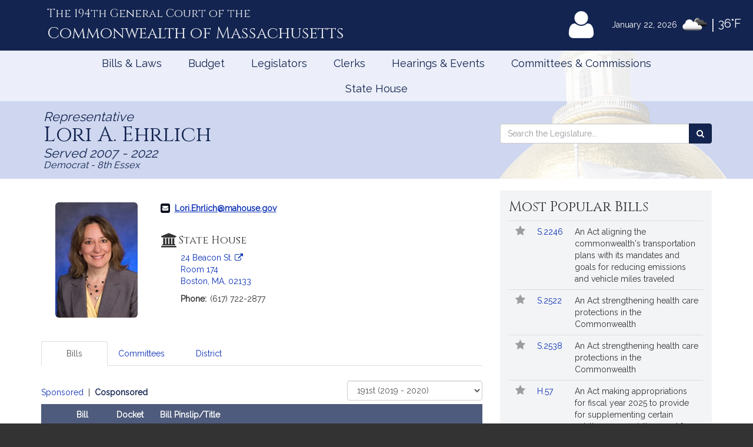

--- FILE ---
content_type: text/html; charset=utf-8
request_url: https://malegislature.gov/Legislators/Profile/LAE1/191/Bills/Cosponsored?isUpdate=True
body_size: 48234
content:

<!DOCTYPE html>
<html lang="en" xmlns="http://www.w3.org/1999/xhtml">
<head>
    <meta charset="utf-8" />
    <meta http-equiv="X-UA-Compatible" content="IE=edge" />
    <meta name="viewport" content="width=device-width, initial-scale=1" />
    <!-- The above 3 meta tags *must* come first in the head; any other head content must come *after* these tags -->
    <meta name="description" content="" />
    <meta name="author" content="" />

    <link rel="apple-touch-icon" sizes="180x180" href="/Icons/apple-touch-icon.png" />
    <link rel="apple-touch-icon" sizes="120x120" href="/Icons/apple-touch-icon-120x120.png" />
    <link rel="apple-touch-icon" sizes="152x152" href="/Icons/apple-touch-icon-152x152.png" />
    <link rel="icon" type="image/png" href="/Icons/favicon-32x32.png" sizes="32x32" />
    <link rel="icon" type="image/png" href="/Icons/favicon-16x16.png" sizes="16x16" />
    <link rel="manifest" href="/Icons/manifest.json" />
    <link rel="mask-icon" href="/Icons/safari-pinned-tab.svg" color="#0168c9" />
    <link rel="shortcut icon" href="/Icons/favicon.ico" />
    <meta name="msapplication-config" content="/Icons/browserconfig.xml" />
    <meta name="theme-color" content="#ffffff" />
    <title>Representative Lori A. Ehrlich</title>

    <!-- Core CSS -->
    <link href="/bundles/css/core?v=kZrDRNM3UlStpnSV98CPrLDYc9NDWg1kmn2avL7PnLA1" rel="stylesheet"/>


    <!-- Fonts -->
    <link href="//fonts.googleapis.com/css?family=Cinzel|Cinzel+Decorative|Raleway|Roboto&display=swap" rel="stylesheet" type="text/css">
    <link href="/Content/font-awesome.min.css" rel="stylesheet"/>


    
    
    <!-- HTML5 shim and Respond.js for IE8 support of HTML5 elements and media queries -->
    <!--[if lt IE 9]>
        <script src="//oss.maxcdn.com/html5shiv/3.7.2/html5shiv.min.js"></script>
        <script src="//oss.maxcdn.com/respond/1.4.2/respond.min.js"></script>
    <![endif]-->

        <!-- Google tag (gtag.js) -->
        <script async src="https://www.googletagmanager.com/gtag/js?id=G-0RK1DK5FZ1"></script>
        <script>
            window.dataLayer = window.dataLayer || [];
            function gtag() { dataLayer.push(arguments); }
            gtag('js', new Date());

            gtag('config', 'G-S38HL5DE45');
        </script>
    <script src="/bundles/jquery?v=x-FqerDY5Wg31jaTgrut5fKV0Vzl4W0Ubtm-xNEzc_c1"></script>

    
    <script src="/bundles/virtualtour?v=tf5B6Af3Ws_YerzeCm8btZ3x0U2kFZDzNrdb4lHt9j81"></script>

</head>


<body class="subpage">

    <div id="alertContainer">
        <!-- Alert Banner -->

    </div>

    <!-- Skip to Content Link -->
    <a href="#mainContent" class="sr-only sr-only-focusable skipToContent">Skip to Content</a>
    <div id="background" style="background: ">
        <!--Header-->
        <header>
    <div class="visible-lg-inline weatherBox">
    <span class="weatherDate">January 22, 2026</span>
    <img id="wicon" class="weatherIcon" src="https://openweathermap.org/img/w/04n.png" alt="Clouds">
    <span class="weatherDivider"> &#124; </span>
    <span class="weatherStats">36&deg;F</span>
</div>

    <div class="container">
        <a class="masthead" href="/">
            <span class="headNumber">The 194th General Court of the </span>
            <span class="headCommonwealth">Commonwealth of <span class="headMass">Massachusetts</span></span>
        </a>
        <div class="utilityLinks hidden-xs dropdown navbar-right">
            
                <button id="utilMyLegBtn" class="utilityButton dropdown-toggle" aria-controls="loginFlyout" data-toggle="dropdown">
                    <span class="fa-stack fa-lg">
                        <span class="fa fa-user fa-stack-2x"></span>
                    </span>
                    <span class="fa-stack mlTitle">MyLegislature <span class="fa fa-caret-down"></span></span>
                </button>
                <div id="loginFlyout" class="dropdown-menu dropdownLogin" aria-live="assertive">
                    <h2 class="text-center loginTitle">MyLegislature</h2>
<p class="sr-only">Use MyLegislature to follow bills, hearings, and legislators that interest you.</p>
<form action="/Account/Login?isModal=False" class="form-horizontal clearfix" data-ajax="true" data-ajax-begin="inProgress" data-ajax-complete="loginFlyoutFormOnComplete" data-ajax-method="POST" id="loginFlyoutForm" method="post" role="form"><input name="__RequestVerificationToken" type="hidden" value="HxNMoYxZ83YDWkUqXdj-gEaD-6muTDgkxbDFprnLPmd2nNjwwhH0jBodoYCh4W7fyF8QoASjpyrG9sOY9OdH4yxx0kc1" />
<legend class="text-center legSignIn">Sign in with MyLegislature Account</legend>
<span class="requiredFields">* Indicates required fields</span>
<div class="form-group">
    <label class="col-sm-3 control-label" for="Email">Email*</label>
    <div class="col-sm-9">
        <input autocomplete="email" class="form-control" data-val="true" data-val-email="Invalid email address." data-val-required="Email address is required." id="Email" name="Email" type="text" value="" />
        <span class="field-validation-valid help-block" data-valmsg-for="Email" data-valmsg-replace="true"></span>
    </div>
</div>
<div class="form-group passwordField">
    <label class="col-sm-3 control-label" for="Password">Password*</label>
    <div class="col-sm-9 clearfix">
        <input autocomplete="off" class="form-control" data-val="true" data-val-required="Password required." id="Password" name="Password" type="password" />
        <span class="field-validation-valid help-block" data-valmsg-for="Password" data-valmsg-replace="true"></span>
        
    </div>
</div>
<div class="col-xs-12 text-center">
    <div class="clearfix">
        <a class="forgotPassword" aria-haspopup="true" data-toggle="modal" data-target="#forgotPasswordModal">Forgot Password?</a>
    </div>
    <input type="submit" value="Sign in" class="btn btn-default btn-lg fnStart"/>
    <input type="submit" value="Signing In..." class="btn btn-default btn-lg fnEnd" style="display: none" />
</div>
</form>
<div class="form-group text-center">
    <button type="button" onclick="window.location='/Account/ExternalLogin?provider=Facebook';" class="btn btn-facebook btn-md oauthButton"><span class="fa fa-facebook-official fa-fw"></span> Sign in with Facebook</button>
    <button type="button" onclick="window.location='/Account/ExternalLogin?provider=Google';" class="btn btn-google btn-md oauthButton"><span class="fa fa-google-plus fa-fw"></span> Sign in with Google</button>
</div>
<div class="row">
    <div class="col-xs-12 loginFooterWrapper">
        <p class="loginFooter clearfix">
          <a class="pull-left" href="#" data-toggle="modal" data-target="#registrationModal">Not Registered?</a>
          <a class="pull-right" href="/MyLegislature/About">Learn More Here! &raquo;</a>
        </p>
    </div>
</div>

                </div>
        </div>
        <!-- /.utilityLinks -->
    </div>
    <!-- /.container -->
</header>

        <!-- NAVIGATION -->
        <nav class="navbar yamm" role="navigation">
    <div class="container">
        <div class="navbar-header">
            <button type="button" class="navbar-toggle collapsed btn menubutton" data-toggle="collapse" data-target="#navbar" aria-expanded="false" aria-controls="navbar" tabindex="0">Menu<span class="sr-only">Toggle navigation</span></button>
        </div>
        <div id="navbar" class="collapse navbar-collapse">
            <ul class="nav navbar-nav">
                <li class="visible-xs"><a href="/">Home</a></li>
                <li class="visible-xs"><a role="button" href="#" data-toggle="modal" data-target="#mobileSearch" aria-haspopup="true">Search</a></li>
                    <li class="visible-xs">
                        <a data-toggle="modal" data-target="#loginModal">
                            <span class="fa fa-user"></span>
                            MyLegislature
                        </a>
                    </li>
                
                <li class="dropdown yamm-fw">
        <a href="javascript:void(0)" class="dropdown-toggle" data-toggle="dropdown" aria-haspopup="true">Bills &amp; Laws</a>
        <ul class="dropdown-menu">
            <li>
                <div class="yamm-content">
                    <div class="row">
<div class="col-xs-12 col-sm-3">
    <ul class="list-unstyled">
        <li>
            <h3>
                <a href="/Bills">Bills</a>
            </h3>
            <ul class="list-unstyled">
<li>
    <a href="/Bills/Search">
        All Bills
            </a>
</li>
<li>
    <a href="/Bills/RecentBills">
        Recent &amp; Popular Bills
            </a>
</li>
<li>
    <a href="/ClerksOffice/Senate/Deadlines">
        Senate Deadlines
            </a>
</li>
<li>
    <a href="/ClerksOffice/House/Deadlines">
        House Deadlines
            </a>
</li>
<li>
    <a href="/Bills/CityTown">
        Browse Bills by City/Town
            </a>
</li>
<li class="form-group">
    <form action="/Bills/Search" method="get">    <label class="" for="billsSearch">Search Bills</label>
    <div class="typeahead-container">
        <div class="typeahead-field">
            <div class="input-group typeahead-query ">
                <input
                    id="billsSearch"
                    name="SearchTerms"
                    class="searchBox form-control"
                    type="search"
                    value=""
                    data-tt-search-type="Bills"
                    data-tt-search-reset="Bills"
                    data-tt-url="/TypeAheadSearch"
                    data-tt-branch=""
                    data-tt-limit="7"
                    aria-haspopup="true"
                    aria-autocomplete="list"
                    autocomplete="off"
                    placeholder="Search Bills..."/>
                <div class="input-group-btn typeahead-button">

                    <button type="submit" class="btn btn-primary searchButton" aria-label="Search Bills">
<span class="fa fa-search"></span><span class="sr-only">Search</span> 
                    </button>
</div>

</div>

</div>

</div>
</form>
</li>
            </ul>
        </li>
    </ul>
</div>
<div class="col-xs-12 col-sm-3">
    <ul class="list-unstyled">
        <li>
            <h3>
                <a href="/Laws/GeneralLaws">General Laws</a>
            </h3>
            <ul class="list-unstyled">
<li>
    <a href="/Laws/GeneralLaws">
        Browse General Laws
            </a>
</li>
<li class="form-group">
    <form action="/Laws/GeneralLaws/Search" method="get">    <label class="" for="generalLawsSearch">Search General Laws</label>
    <div class="typeahead-container">
        <div class="typeahead-field">
            <div class="input-group typeahead-query ">
                <input
                    id="generalLawsSearch"
                    name="SearchTerms"
                    class="searchBox form-control"
                    type="search"
                    value=""
                    data-tt-search-type="GeneralLaws"
                    data-tt-search-reset="GeneralLaws"
                    data-tt-url="/TypeAheadSearch"
                    data-tt-branch=""
                    data-tt-limit="7"
                    aria-haspopup="true"
                    aria-autocomplete="list"
                    autocomplete="off"
                    placeholder="Search General Laws..."/>
                <div class="input-group-btn typeahead-button">

                    <button type="submit" class="btn btn-primary searchButton" aria-label="Search General Laws">
<span class="fa fa-search"></span><span class="sr-only">Search</span> 
                    </button>
</div>

</div>

</div>

</div>
</form>
</li>
<li class="form-inline generalLawsDirect">
<form action="/GeneralLaws/GoTo" method="get">            <span class="navLabel">Go to a General Law:</span>
            <div class="form-group">
                <label for="GLChapterGoTo" class="sr-only">Chapter:</label>
                <input id="GLChapterGoTo" name="ChapterGoTo" type="text" value="" class="form-control" placeholder="Chapter"/>
            </div>
            <div class="form-group">
                <label for="GLSectionGoTo" class="sr-only">Section Number:</label>
                <input id="GLSectionGoTo" name="SectionGoTo" type="text" value="" class="form-control" placeholder="Section"/>
            </div>
            <div class="form-group">
                <label for="keyword" class="sr-only">Keyword:</label>
                <input id="keyword" name="keyword" type="text" value="" class="form-control" placeholder="Keyword"/>
            </div>
            <button class="btn btn-primary searchButton" type="submit">Go <span class="sr-only"> to that General Law</span><span class="fa fa-angle-right"></span></button>
</form></li>
            </ul>
        </li>
    </ul>
</div>
<div class="col-xs-12 col-sm-3">
    <ul class="list-unstyled">
        <li>
            <h3>
                <a href="/Laws/SessionLaws">Session Laws</a>
            </h3>
            <ul class="list-unstyled">
<li>
    <a href="/Laws/SessionLaws">
        Browse Session Laws
            </a>
</li>
<li class="form-group">
    <form action="/Laws/SessionLaws/Search" method="get">    <label class="" for="sessionLawsSearch">Search Session Laws</label>
    <div class="typeahead-container">
        <div class="typeahead-field">
            <div class="input-group typeahead-query ">
                <input
                    id="sessionLawsSearch"
                    name="SearchTerms"
                    class="searchBox form-control"
                    type="search"
                    value=""
                    data-tt-search-type="SessionLaws"
                    data-tt-search-reset="SessionLaws"
                    data-tt-url="/TypeAheadSearch"
                    data-tt-branch=""
                    data-tt-limit="7"
                    aria-haspopup="true"
                    aria-autocomplete="list"
                    autocomplete="off"
                    placeholder="Search Session Laws..."/>
                <div class="input-group-btn typeahead-button">

                    <button type="submit" class="btn btn-primary searchButton" aria-label="Search Session Laws">
<span class="fa fa-search"></span><span class="sr-only">Search</span> 
                    </button>
</div>

</div>

</div>

</div>
</form>
</li>
<li class="form-inline generalLawsDirect">
<form action="/SessionLaws/GoTo" method="get">            <script>
                var sessionLawActYears = [{"Disabled":false,"Group":null,"Selected":false,"Text":"2026","Value":"2026"},{"Disabled":false,"Group":null,"Selected":false,"Text":"2025","Value":"2025"},{"Disabled":false,"Group":null,"Selected":false,"Text":"2024","Value":"2024"},{"Disabled":false,"Group":null,"Selected":false,"Text":"2023","Value":"2023"},{"Disabled":false,"Group":null,"Selected":false,"Text":"2022","Value":"2022"},{"Disabled":false,"Group":null,"Selected":false,"Text":"2021","Value":"2021"},{"Disabled":false,"Group":null,"Selected":false,"Text":"2020","Value":"2020"},{"Disabled":false,"Group":null,"Selected":false,"Text":"2019","Value":"2019"},{"Disabled":false,"Group":null,"Selected":false,"Text":"2018","Value":"2018"},{"Disabled":false,"Group":null,"Selected":false,"Text":"2017","Value":"2017"},{"Disabled":false,"Group":null,"Selected":false,"Text":"2016","Value":"2016"},{"Disabled":false,"Group":null,"Selected":false,"Text":"2015","Value":"2015"},{"Disabled":false,"Group":null,"Selected":false,"Text":"2014","Value":"2014"},{"Disabled":false,"Group":null,"Selected":false,"Text":"2013","Value":"2013"},{"Disabled":false,"Group":null,"Selected":false,"Text":"2012","Value":"2012"},{"Disabled":false,"Group":null,"Selected":false,"Text":"2011","Value":"2011"},{"Disabled":false,"Group":null,"Selected":false,"Text":"2010","Value":"2010"},{"Disabled":false,"Group":null,"Selected":false,"Text":"2009","Value":"2009"},{"Disabled":false,"Group":null,"Selected":false,"Text":"2008","Value":"2008"},{"Disabled":false,"Group":null,"Selected":false,"Text":"2007","Value":"2007"},{"Disabled":false,"Group":null,"Selected":false,"Text":"2006","Value":"2006"},{"Disabled":false,"Group":null,"Selected":false,"Text":"2005","Value":"2005"},{"Disabled":false,"Group":null,"Selected":false,"Text":"2004","Value":"2004"},{"Disabled":false,"Group":null,"Selected":false,"Text":"2003","Value":"2003"},{"Disabled":false,"Group":null,"Selected":false,"Text":"2002","Value":"2002"},{"Disabled":false,"Group":null,"Selected":false,"Text":"2001","Value":"2001"},{"Disabled":false,"Group":null,"Selected":false,"Text":"2000","Value":"2000"},{"Disabled":false,"Group":null,"Selected":false,"Text":"1999","Value":"1999"},{"Disabled":false,"Group":null,"Selected":false,"Text":"1998","Value":"1998"},{"Disabled":false,"Group":null,"Selected":false,"Text":"1997","Value":"1997"}];
                var sessionLawResolveYears = [{"Disabled":false,"Group":null,"Selected":false,"Text":"2024","Value":"2024"},{"Disabled":false,"Group":null,"Selected":false,"Text":"2020","Value":"2020"},{"Disabled":false,"Group":null,"Selected":false,"Text":"2018","Value":"2018"},{"Disabled":false,"Group":null,"Selected":false,"Text":"2016","Value":"2016"},{"Disabled":false,"Group":null,"Selected":false,"Text":"2014","Value":"2014"},{"Disabled":false,"Group":null,"Selected":false,"Text":"2013","Value":"2013"},{"Disabled":false,"Group":null,"Selected":false,"Text":"2012","Value":"2012"},{"Disabled":false,"Group":null,"Selected":false,"Text":"2010","Value":"2010"},{"Disabled":false,"Group":null,"Selected":false,"Text":"2009","Value":"2009"},{"Disabled":false,"Group":null,"Selected":false,"Text":"2008","Value":"2008"},{"Disabled":false,"Group":null,"Selected":false,"Text":"2007","Value":"2007"},{"Disabled":false,"Group":null,"Selected":false,"Text":"2006","Value":"2006"},{"Disabled":false,"Group":null,"Selected":false,"Text":"2004","Value":"2004"},{"Disabled":false,"Group":null,"Selected":false,"Text":"2001","Value":"2001"},{"Disabled":false,"Group":null,"Selected":false,"Text":"1998","Value":"1998"}];
            </script>
            <span class="navLabel">Go to a Session Law:</span>
            <div class="form-group sessionLawType">
                <label for="TypeGoTo" class="sr-only">Type:</label>
                <select name="TypeGoTo" id="TypeGoTo" class="form-control" onchange="sessionLawTypeChange(this, 'Resolves')">
                        <option value="Acts">Act</option>
                        <option value="Resolves">Resolve</option>
                </select>
            </div>
            <div class="form-group">
                <label for="SLChapterGoTo" class="sr-only">Chapter:</label>
                <input id="SLChapterGoTo" name="ChapterGoTo" type="text" value="" class="form-control" placeholder="Chapter"/>
            </div>
            <div class="form-group">
                <label for="YearGoTo" class="sr-only">Year:</label>
                <select name="YearGoTo" id="YearGoTo" class="form-control sessionLawYearList">
                        <option value="2026">2026</option>
                        <option value="2025">2025</option>
                        <option value="2024">2024</option>
                        <option value="2023">2023</option>
                        <option value="2022">2022</option>
                        <option value="2021">2021</option>
                        <option value="2020">2020</option>
                        <option value="2019">2019</option>
                        <option value="2018">2018</option>
                        <option value="2017">2017</option>
                        <option value="2016">2016</option>
                        <option value="2015">2015</option>
                        <option value="2014">2014</option>
                        <option value="2013">2013</option>
                        <option value="2012">2012</option>
                        <option value="2011">2011</option>
                        <option value="2010">2010</option>
                        <option value="2009">2009</option>
                        <option value="2008">2008</option>
                        <option value="2007">2007</option>
                        <option value="2006">2006</option>
                        <option value="2005">2005</option>
                        <option value="2004">2004</option>
                        <option value="2003">2003</option>
                        <option value="2002">2002</option>
                        <option value="2001">2001</option>
                        <option value="2000">2000</option>
                        <option value="1999">1999</option>
                        <option value="1998">1998</option>
                        <option value="1997">1997</option>
                </select>
            </div>
            <button type="submit" class="btn btn-primary">Go <span class="sr-only">to Session Law</span><span class="fa fa-angle-right"></span></button>
</form></li>
            </ul>
        </li>
    </ul>
</div>
<div class="col-xs-12 col-sm-3">
    <ul class="list-unstyled">
<li>
    <h3>
        <a href="/Laws/Constitution">
            Massachusetts Constitution
                    </a>
    </h3>
</li>
<li>
    <h3>
        <a href="/Journal/Senate">
            Senate Journals
                    </a>
    </h3>
</li>
<li>
    <h3>
        <a href="/Journal/House">
            House Journals
                    </a>
    </h3>
</li>
<li>
    <h3>
        <a href="/Laws/Rules/Joint">
            Rules
                    </a>
    </h3>
</li>
<li>
    <h3>
        <a href="/Reports">
            Reports and Communications
                    </a>
    </h3>
</li>
<li>
    <h3>
        <a href="/Download/Joint/Legislative%20Drafting%20Manual" target="_blank">
            Drafting Manual
                            <span class="fa fa-file-pdf-o"></span>
        </a>
    </h3>
</li>
<li>
    <h3>
        <a href="/StateHouse/Glossary">
            Glossary
                    </a>
    </h3>
</li>
    </ul>
</div>
                        <button class="sr-only sr-only-focusable btn-link" onclick="closeNavMenu()">Close Menu</button>
                    </div>
                </div>
            </li>
        </ul>
</li>
<li class="dropdown yamm-fw">
        <a href="javascript:void(0)" class="dropdown-toggle" data-toggle="dropdown" aria-haspopup="true">Budget</a>

<ul class="dropdown-menu" id="budgetMenu">
    <li>
        <div class="yamm-content homeBudget">
            <h2><a href="/Budget">FY 2026 Budget</a></h2>
            <ol>
                    <li class="completed" aria-current="">
                        <a href="/Budget/GovernorsBudget">
                            Governor&#39;s Budget
                            <span class="indicator" aria-hidden="true"></span>
                                                            <span class="indicatorLine right" aria-hidden="true"></span>
                        </a>
                    </li>
                    <li class="completed" aria-current="">
                        <a href="/Budget/HouseWaysMeansBudget">
                            House Ways &amp; Means Budget
                            <span class="indicator" aria-hidden="true"></span>
                                <span class="indicatorLine left" aria-hidden="true"></span>
                                                            <span class="indicatorLine right" aria-hidden="true"></span>
                        </a>
                    </li>
                    <li class="completed" aria-current="">
                        <a href="/Budget/HouseDebate">
                            House Debate
                            <span class="indicator" aria-hidden="true"></span>
                                <span class="indicatorLine left" aria-hidden="true"></span>
                                                            <span class="indicatorLine right" aria-hidden="true"></span>
                        </a>
                    </li>
                    <li class="completed" aria-current="">
                        <a href="/Budget/HouseBudget">
                            House Budget
                            <span class="indicator" aria-hidden="true"></span>
                                <span class="indicatorLine left" aria-hidden="true"></span>
                                                            <span class="indicatorLine right" aria-hidden="true"></span>
                        </a>
                    </li>
                    <li class="completed" aria-current="">
                        <a href="/Budget/SenateWaysMeansBudget">
                            Senate Ways &amp; Means Budget
                            <span class="indicator" aria-hidden="true"></span>
                                <span class="indicatorLine left" aria-hidden="true"></span>
                                                            <span class="indicatorLine right" aria-hidden="true"></span>
                        </a>
                    </li>
                    <li class="completed" aria-current="">
                        <a href="/Budget/SenateDebate">
                            Senate Debate
                            <span class="indicator" aria-hidden="true"></span>
                                <span class="indicatorLine left" aria-hidden="true"></span>
                                                            <span class="indicatorLine right" aria-hidden="true"></span>
                        </a>
                    </li>
                    <li class="completed" aria-current="">
                        <a href="/Budget/SenateBudget">
                            Senate Budget
                            <span class="indicator" aria-hidden="true"></span>
                                <span class="indicatorLine left" aria-hidden="true"></span>
                                                            <span class="indicatorLine right" aria-hidden="true"></span>
                        </a>
                    </li>
                    <li class="completed" aria-current="">
                        <a href="/Budget/ConferenceCommittee">
                            Conference Committee
                            <span class="indicator" aria-hidden="true"></span>
                                <span class="indicatorLine left" aria-hidden="true"></span>
                                                            <span class="indicatorLine right" aria-hidden="true"></span>
                        </a>
                    </li>
                    <li class="current" aria-current="step">
                        <a href="/Budget/FinalBudget">
                            Final Budget
                            <span class="indicator" aria-hidden="true"></span>
                                <span class="indicatorLine left" aria-hidden="true"></span>
                                                    </a>
                    </li>
            </ol>
            <button class="sr-only sr-only-focusable btn-link" onclick="closeNavMenu()">Close Menu</button>
        </div>
    </li>
</ul></li>
<li class="dropdown yamm-fw">
        <a href="javascript:void(0)" class="dropdown-toggle" data-toggle="dropdown" aria-haspopup="true">Legislators</a>
        <ul class="dropdown-menu">
            <li>
                <div class="yamm-content">
                    <div class="row">
<div class="col-xs-12 col-sm-3">
    <ul class="list-unstyled">
        <li>
            <h3>
                <a href="/Legislators">Legislators</a>
            </h3>
            <ul class="list-unstyled">
<li>
    <a href="/Redistricting">
        Redistricting
            </a>
</li>
<li>
    <a href="/Search/FindMyLegislator">
        Find Your Legislators
            </a>
</li>
<li class="form-group">
    <form action="/Legislators/Search" method="get">    <label class="" for="legisSearch">Search Legislators</label>
    <div class="typeahead-container">
        <div class="typeahead-field">
            <div class="input-group typeahead-query ">
                <input
                    id="legisSearch"
                    name="SearchTerms"
                    class="searchBox form-control"
                    type="search"
                    value=""
                    data-tt-search-type="Legislators"
                    data-tt-search-reset="Legislators"
                    data-tt-url="/TypeAheadSearch"
                    data-tt-branch=""
                    data-tt-limit="7"
                    aria-haspopup="true"
                    aria-autocomplete="list"
                    autocomplete="off"
                    placeholder="Search Legislators..."/>
                <div class="input-group-btn typeahead-button">

                    <button type="submit" class="btn btn-primary searchButton" aria-label="Search Legislators">
<span class="fa fa-search"></span><span class="sr-only">Search</span> 
                    </button>
</div>

</div>

</div>

</div>
</form>
</li>
            </ul>
        </li>
    </ul>
</div>
<div class="col-xs-12 col-sm-3">
    <ul class="list-unstyled">
        <li>
            <h3>
                <a href="/Legislators/Leadership">Legislative Leadership</a>
            </h3>
            <ul class="list-unstyled">
<li>
    <a href="/Legislators/Leadership">
        All Leadership
            </a>
</li>
<li>
    <a href="/Legislators/Leadership/Senate">
        Senate Leadership
            </a>
</li>
<li>
    <a href="/Legislators/Leadership/House">
        House Leadership
            </a>
</li>
            </ul>
        </li>
    </ul>
</div>
<div class="col-xs-12 col-sm-3">
    <ul class="list-unstyled">
        <li>
            <h3>
                <a href="/Legislators/Senate">Senate</a>
            </h3>
            <ul class="list-unstyled">
<li>
    <a href="/Legislators/Members/Senate">
        All Senators
            </a>
</li>
<li>
    <a href="/ClerksOffice/Senate">
        Senate Clerk
            </a>
</li>
<li>
    <h3>
        <a href="/cc" target="_blank">
            Commonwealth Conversations
                            <span class="fa fa-external-link"></span>
        </a>
    </h3>
</li>
<li>
    <h3>
        <a href="/cleanenergyfuture" target="_blank">
            Clean Energy Future Tour
                            <span class="fa fa-external-link"></span>
        </a>
    </h3>
</li>
            </ul>
        </li>
    </ul>
</div>
<div class="col-xs-12 col-sm-3">
    <ul class="list-unstyled">
        <li>
            <h3>
                <a href="/Legislators/House">House</a>
            </h3>
            <ul class="list-unstyled">
<li>
    <a href="/Legislators/Members/House">
        All Representatives
            </a>
</li>
<li>
    <a href="/ClerksOffice/House">
        House Clerk
            </a>
</li>
            </ul>
        </li>
    </ul>
</div>
                        <button class="sr-only sr-only-focusable btn-link" onclick="closeNavMenu()">Close Menu</button>
                    </div>
                </div>
            </li>
        </ul>
</li>
<li class="dropdown yamm-fw">
        <a href="javascript:void(0)" class="dropdown-toggle" data-toggle="dropdown" aria-haspopup="true">Clerks</a>
        <ul class="dropdown-menu">
            <li>
                <div class="yamm-content">
                    <div class="row">
<div class="col-xs-12 col-sm-3">
    <ul class="list-unstyled">
        <li>
            <h3>
                <a href="/">Dockets</a>
            </h3>
            <ul class="list-unstyled">
<li class="form-group">
    <form action="/Search" method="get">    <label class="" for="docketsSearch">Search Dockets</label>
    <div class="typeahead-container">
        <div class="typeahead-field">
            <div class="input-group typeahead-query ">
                <input
                    id="docketsSearch"
                    name="SearchTerms"
                    class="searchBox form-control"
                    type="search"
                    value=""
                    data-tt-search-type="Dockets"
                    data-tt-search-reset="Dockets"
                    data-tt-url="/TypeAheadSearch"
                    data-tt-branch=""
                    data-tt-limit="7"
                    aria-haspopup="true"
                    aria-autocomplete="list"
                    autocomplete="off"
                    placeholder="Search Dockets..."/>
                <div class="input-group-btn typeahead-button">

                    <button type="submit" class="btn btn-primary searchButton" aria-label="Search Dockets">
<span class="fa fa-search"></span><span class="sr-only">Search</span> 
                    </button>
</div>

</div>

</div>

</div>
</form>
</li>
            </ul>
        </li>
    </ul>
</div>
<div class="col-xs-12 col-sm-3">
    <ul class="list-unstyled">
        <li>
            <h3>
                <a href="/ClerksOffice/Senate">Senate Clerk</a>
            </h3>
            <ul class="list-unstyled">
<li>
    <a href="/ClerksOffice/Senate/Agenda">
        Agenda
            </a>
</li>
<li>
    <a href="/ClerksOffice/Senate/Calendar">
        Calendar
            </a>
</li>
<li>
    <a href="/ClerksOffice/Senate/Dockets">
        Dockets
            </a>
</li>
<li>
    <a href="/Laws/Rules/Senate">
        Rules
            </a>
</li>
            </ul>
        </li>
    </ul>
</div>
<div class="col-xs-12 col-sm-3">
    <ul class="list-unstyled">
        <li>
            <h3>
                <a href="/ClerksOffice/House">House Clerk</a>
            </h3>
            <ul class="list-unstyled">
<li>
    <a href="/ClerksOffice/House/Calendar">
        Calendar
            </a>
</li>
<li>
    <a href="/ClerksOffice/House/Dockets">
        Dockets
            </a>
</li>
<li>
    <a href="/Laws/Rules/House">
        Rules
            </a>
</li>
            </ul>
        </li>
    </ul>
</div>
<div class="col-xs-12 col-sm-3">
    <ul class="list-unstyled">
<li>
    <h3>
        <a href="/ClerksOffice/Senate/Audits">
            Senate Audits
                    </a>
    </h3>
</li>
<li>
    <h3>
        <a href="/Journal/Senate">
            Senate Journals
                    </a>
    </h3>
</li>
<li>
    <h3>
        <a href="/ClerksOffice/House/Audits">
            House Audits
                    </a>
    </h3>
</li>
<li>
    <h3>
        <a href="/Journal/House">
            House Journals
                    </a>
    </h3>
</li>
    </ul>
</div>
                        <button class="sr-only sr-only-focusable btn-link" onclick="closeNavMenu()">Close Menu</button>
                    </div>
                </div>
            </li>
        </ul>
</li>
<li class="dropdown yamm-fw">
        <a href="javascript:void(0)" class="dropdown-toggle" data-toggle="dropdown" aria-haspopup="true">Hearings &amp; Events</a>
        <ul class="dropdown-menu">
            <li>
                <div class="yamm-content">
                    <div class="row">
<div class="col-xs-12 col-sm-3">
    <ul class="list-unstyled">
        <li>
            <h3>
                <a href="/Events">All Hearings &amp; Events</a>
            </h3>
            <ul class="list-unstyled">
<li class="form-group">
    <form action="/Events/Search" method="get">    <label class="" for="eventSearch">Search Events</label>
    <div class="typeahead-container">
        <div class="typeahead-field">
            <div class="input-group typeahead-query ">
                <input
                    id="eventSearch"
                    name="SearchTerms"
                    class="searchBox form-control"
                    type="search"
                    value=""
                    data-tt-search-type="Events"
                    data-tt-search-reset="Events"
                    data-tt-url="/TypeAheadSearch"
                    data-tt-branch=""
                    data-tt-limit="7"
                    aria-haspopup="true"
                    aria-autocomplete="list"
                    autocomplete="off"
                    placeholder="Search Events..."/>
                <div class="input-group-btn typeahead-button">

                    <button type="submit" class="btn btn-primary searchButton" aria-label="Search Events">
<span class="fa fa-search"></span><span class="sr-only">Search</span> 
                    </button>
</div>

</div>

</div>

</div>
</form>
</li>
            </ul>
        </li>
    </ul>
</div>
<div class="col-xs-12 col-sm-3">
    <ul class="list-unstyled">
        <li>
            <h3>
                <a href="/Events/Sessions">Sessions</a>
            </h3>
            <ul class="list-unstyled">
<li>
    <a href="/Events/Sessions/Joint">
        Joint Sessions
            </a>
</li>
<li>
    <a href="/Events/Sessions/Senate">
        Senate Sessions
            </a>
</li>
<li>
    <a href="/Events/Sessions/House">
        House Sessions
            </a>
</li>
            </ul>
        </li>
    </ul>
</div>
<div class="col-xs-12 col-sm-3">
    <ul class="list-unstyled">
        <li>
            <h3>
                <a href="/Events/Hearings">Hearings</a>
            </h3>
            <ul class="list-unstyled">
<li>
    <a href="/Events/Hearings/Senate">
        Senate Committee Hearings
            </a>
</li>
<li>
    <a href="/Events/Hearings/House">
        House Committee Hearings
            </a>
</li>
<li>
    <a href="/Events/Hearings/Joint">
        Joint Committee Hearings
            </a>
</li>
            </ul>
        </li>
    </ul>
</div>
<div class="col-xs-12 col-sm-3">
    <ul class="list-unstyled">
<li>
    <h3>
        <a href="/Events/SpecialEvents">
            Special Events
                    </a>
    </h3>
</li>
    </ul>
</div>
                        <button class="sr-only sr-only-focusable btn-link" onclick="closeNavMenu()">Close Menu</button>
                    </div>
                </div>
            </li>
        </ul>
</li>
<li class="dropdown yamm-fw">
        <a href="javascript:void(0)" class="dropdown-toggle" data-toggle="dropdown" aria-haspopup="true">Committees &amp; Commissions</a>
        <ul class="dropdown-menu">
            <li>
                <div class="yamm-content">
                    <div class="row">
<div class="col-xs-12 col-sm-3">
    <ul class="list-unstyled">
        <li>
            <h3>
                <a href="/Committees">All Committees</a>
            </h3>
            <ul class="list-unstyled">
<li class="form-group">
    <form action="/Committees/Search" method="get">    <label class="" for="committeeSearch">Search Committees</label>
    <div class="typeahead-container">
        <div class="typeahead-field">
            <div class="input-group typeahead-query ">
                <input
                    id="committeeSearch"
                    name="SearchTerms"
                    class="searchBox form-control"
                    type="search"
                    value=""
                    data-tt-search-type="Committees"
                    data-tt-search-reset="Committees"
                    data-tt-url="/TypeAheadSearch"
                    data-tt-branch=""
                    data-tt-limit="7"
                    aria-haspopup="true"
                    aria-autocomplete="list"
                    autocomplete="off"
                    placeholder="Search Committees..."/>
                <div class="input-group-btn typeahead-button">

                    <button type="submit" class="btn btn-primary searchButton" aria-label="Search Committees">
<span class="fa fa-search"></span><span class="sr-only">Search</span> 
                    </button>
</div>

</div>

</div>

</div>
</form>
</li>
            </ul>
        </li>
    </ul>
</div>
<div class="col-xs-12 col-sm-3">
    <ul class="list-unstyled">
        <li>
            <h3>
                <a href="/Committees">Committees</a>
            </h3>
            <ul class="list-unstyled">
<li>
    <a href="/Committees/Joint">
        Joint Committees
            </a>
</li>
<li>
    <a href="/Committees/Senate">
        Senate Committees
            </a>
</li>
<li>
    <a href="/Committees/House">
        House Committees
            </a>
</li>
            </ul>
        </li>
    </ul>
</div>
<div class="col-xs-12 col-sm-3">
    <ul class="list-unstyled">
        <li>
            <h3>
                <a href="/Events/Hearings">Committee Hearings</a>
            </h3>
            <ul class="list-unstyled">
<li>
    <a href="/Events/Hearings/Joint">
        Joint Committee Hearings
            </a>
</li>
<li>
    <a href="/Events/Hearings/Senate">
        Senate Committee Hearings
            </a>
</li>
<li>
    <a href="/Events/Hearings/House">
        House Committee Hearings
            </a>
</li>
            </ul>
        </li>
    </ul>
</div>
<div class="col-xs-12 col-sm-3">
    <ul class="list-unstyled">
<li>
    <h3>
        <a href="/Commissions">
            Commissions
                    </a>
    </h3>
</li>
<li>
    <h3>
        <a href="/Download/House/Committee%20Book" target="_blank">
            Committee Book
                            <span class="fa fa-file-pdf-o"></span>
        </a>
    </h3>
</li>
<li>
    <h3>
        <a href="/Committees/HearingAttendanceOverview">
            Hearing Attendance
                    </a>
    </h3>
</li>
    </ul>
</div>
                        <button class="sr-only sr-only-focusable btn-link" onclick="closeNavMenu()">Close Menu</button>
                    </div>
                </div>
            </li>
        </ul>
</li>
<li class="dropdown yamm-fw">
        <a href="javascript:void(0)" class="dropdown-toggle" data-toggle="dropdown" aria-haspopup="true">State House</a>
        <ul class="dropdown-menu">
            <li>
                <div class="yamm-content">
                    <div class="row">
<div class="col-xs-12 col-sm-3">
    <ul class="list-unstyled">
        <li>
            <h3>
                <a href="/StateHouse/Visit">Visit the State House</a>
            </h3>
            <ul class="list-unstyled">
<li>
    <a href="/StateHouse/Tour">
        On-site Tour
            </a>
</li>
<li>
    <a href="/VirtualTour/Home">
        Virtual Tour
            </a>
</li>
            </ul>
        </li>
    </ul>
</div>
<div class="col-xs-12 col-sm-3">
    <ul class="list-unstyled">
        <li>
            <h3>
                <a href="/StateHouse/Accessibility">Accessibility</a>
            </h3>
            <ul class="list-unstyled">
<li>
    <a href="/StateHouse/AccessibilityForm">
        Request Accessibility
            </a>
</li>
<li>
    <a href="/StateHouse/WebAccessibilityPolicy">
        Web Accessibility Policy
            </a>
</li>
<li>
    <a href="/StateHouse/AccessibilityInitiatives">
        Accessibility Initiatives
            </a>
</li>
            </ul>
        </li>
    </ul>
</div>
<div class="col-xs-12 col-sm-3">
    <ul class="list-unstyled">
        <li>
            <h3>
                <a href="/StateHouse/EducationalOpportunities">Educational Opportunities</a>
            </h3>
            <ul class="list-unstyled">
<li>
    <a href="/StateHouse/EducationalOpportunities/Internships">
        Internships
            </a>
</li>
<li>
    <a href="/StateHouse/EducationalOpportunities/StudentGovernmentDay">
        Student Government Day
            </a>
</li>
<li>
    <a href="/StateHouse/EducationalOpportunities/CitizensLegislativeSeminar">
        Citizens&#39; Legislative Seminar
            </a>
</li>
            </ul>
        </li>
    </ul>
</div>
<div class="col-xs-12 col-sm-3">
    <ul class="list-unstyled">
<li>
    <h3>
        <a href="/CreateYourOwnBill">
            Create Your Own Bill
                    </a>
    </h3>
</li>
<li>
    <h3>
        <a href="/StateHouse/MediaGallery">
            Media Gallery
                    </a>
    </h3>
</li>
<li>
    <h3>
        <a href="/StateHouse/FAQ">
            FAQ
                    </a>
    </h3>
</li>
<li>
    <h3>
        <a href="/StateHouse/Contact">
            Contact Us
                    </a>
    </h3>
</li>
    </ul>
</div>
                        <button class="sr-only sr-only-focusable btn-link" onclick="closeNavMenu()">Close Menu</button>
                    </div>
                </div>
            </li>
        </ul>
</li>

            </ul>
        </div>
        <!--/.nav-collapse -->
    </div>
    <!--/.container -->
</nav>

        <!-- MAIN CONTENT -->
        <span id="mainContent" class="sr-only"></span>
        <main>
            
<div class="titleBar clearfix">
    <div class="container memberTitleContainer">
        <div class="row">
            <div class="col-xs-12 col-sm-8">
                <div class="followable">
                    
                    <h1>
                            <span>Representative</span>
                        Lori A. Ehrlich

                            <span> Served 2007 - 2022</span>
                        <span class="subTitle">Democrat  - 8th Essex</span>
                    </h1>
                </div>
            </div>
            <div class="hidden-xs col-sm-4">
                <div class="typeahead-wrapper-sm"><form action="/Search" method="get">        <h2 class="sr-only">Search the Legislature</h2>
    <label class="sr-only" for="detailSearch">Search the Legislature</label>
    <div class="typeahead-container">
        <div class="typeahead-field">
            <div class="input-group typeahead-query ">
                <input
                    id="detailSearch"
                    name="SearchTerms"
                    class="searchBox form-control"
                    type="search"
                    value=""
                    data-tt-search-type="Bills, GeneralLaws, SessionLaws, Committees, Legislators, Events, Journals, Reports, Videos, Amendments"
                    data-tt-search-reset="Bills, GeneralLaws, SessionLaws, Committees, Legislators, Events, Journals, Reports, Videos, Amendments"
                    data-tt-url="/TypeAheadSearch"
                    data-tt-branch=""
                    data-tt-limit="7"
                    aria-haspopup="true"
                    aria-autocomplete="list"
                    autocomplete="off"
                    placeholder="Search the Legislature..."/>
                <div class="input-group-btn typeahead-button">

                    <button type="submit" class="btn btn-primary searchButton" aria-label="Search the Legislature">
<span class="fa fa-search"></span><span class="sr-only">Search</span> 
                    </button>
</div>

</div>

</div>

</div>
</form></div>
            </div>
        </div>
    </div>
</div>
<!-- /TITLEBAR -->

<span id="mainContent" class="sr-only"></span>
<div class="content">
    <div class="container">
        <div class="row">
            <div class="col-xs-12 col-md-8">
                <div class="row repCard">
                    <div class="col-xs-12 col-sm-3">
                        <div class="thumb">
                            <div class="thumbPhoto">
                                <img src="/Legislators/Profile/170/LAE1.jpg"  alt="Photo of  Lori A. Ehrlich" width="170" />
                            </div>
                        </div>
                    </div>
                    <div class="col-xs-12 col-sm-9">
                            <address class="repEmail text-center-on-xs">
                                <span class="fa fa-envelope-square fa-lg"></span>&nbsp;
                                <a href="mailto:Lori.Ehrlich@mahouse.gov">Lori.Ehrlich@mahouse.gov</a>
                            </address>
                        <div class="row officeLocations">
                            <div class="col-xs-12 col-sm-5">
                                <h4 class="serifTitle"><span class="fa fa-university fa-lg fa-fw"></span> State House</h4>
                                <address>
                                    <div class="contactGroup">
                                        <a href="https://maps.google.com?daddr=24 Beacon St+Boston+MA+02133" target="_blank">
                                            24 Beacon St. <span class="fa fa-external-link"></span><br />
                                        Room 174<br />
                                        Boston, MA, 02133
                                    </a>
                                    <div class="row contactInfo">
                                            <div class="col-xs-12 col-lg-3">
                                                <strong>Phone:</strong>
                                            </div>
                                            <div class="col-xs-12 col-lg-9">
                                                (617) 722-2877
                                            </div>
                                                                            </div>
                                </div>
                            </address>
                        </div>
                    </div>
                    <!-- #contactinfo -->
                </div>
                <!-- #media-body -->
            </div>
            <!-- #media -->
            
            <button class="nav-tabs-dropdown btn btn-block btn-primary">Tabs <span class="fa fa-caret-down"></span></button>
            <div class="nav nav-tabs nav-shaded" role="tablist">
                            <button id="Bills-tab" role="tab" class="active tab" data-href="/Legislators/Profile/LAE1/191/Bills" onclick="toggleTab(event, this, '.tab-pane', true);" tabindex="0" aria-selected="true" aria-controls="Bills-tabpanel">
                                Bills
                            </button>
                            <button id="Committees-tab" role="tab" class=" tab" data-href="/Legislators/Profile/LAE1/191/Committees" onclick="toggleTab(event, this, '.tab-pane', true);" tabindex="-1" aria-selected="false" aria-controls="Committees-tabpanel">
                                Committees
                            </button>
                            <button id="District-tab" role="tab" class=" tab" data-href="/Legislators/Profile/LAE1/191/District" onclick="toggleTab(event, this, '.tab-pane', true);" tabindex="-1" aria-selected="false" aria-controls="District-tabpanel">
                                District
                            </button>
            </div>
            <div class="tab-content" id="Bills-tabpanel" role="tabpanel" tabindex="0" aria-labelledby="Bills-tab" aria-live="polite">
<div class="active tab-pane customFade in" role="tabpanel" aria-labelledby="Bills">
    <div class="clearfix">
    	<div class="row">
    	    <div class="col-xs-12 col-sm-8">
    	        <div class="tableToggle">
    	                <a href="/Legislators/Profile/LAE1/191/Bills/Sponsored?isUpdate=True" class="" aria-label="Display sponsored bills" onclick="toggleContent(event, this, '.billList', 'current', false, null, true); changeHref(event);" data-listType = "Sponsored">Sponsored</a>
    	                    <span>&nbsp;|&nbsp;</span>
    	                <a href="/Legislators/Profile/LAE1/191/Bills/Cosponsored?isUpdate=True" class="current" aria-label="Display cosponsored bills" aria-disabled="aria-disabled" onclick="toggleContent(event, this, '.billList', 'current', false, null, true); changeHref(event);" data-listType = "Cosponsored">Cosponsored</a>
    	        </div>
    	    </div>

    	    <div class="col-xs-12 col-sm-4 tableSelect">
    	        <label class="sr-only" for="GeneralCourtNumber">Select Court</label>
    	        <select class="form-control" data-val="true" data-val-number="The field Select Court must be a number." data-val-required="The Select Court field is required." id="GeneralCourtNumber" name="GeneralCourtNumber" onchange="onDropDownChanged(event, &#39;.tab-pane&#39;, &#39;/Legislators/Profile/LAE1&#39;, &#39;.billList&#39; ,&#39;/Bills/&#39;+$(&#39;.tableToggle .current&#39;).data(&#39;listtype&#39;),194)"><option value="192">192nd (2021 - 2022)</option>
<option selected="selected" value="191">191st (2019 - 2020)</option>
<option value="190">190th (2017 - 2018)</option>
<option value="189">189th (2015 - 2016)</option>
<option value="188">188th (2013 - 2014)</option>
<option value="187">187th (2011 - 2012)</option>
<option value="186">186th (2009 - 2010)</option>
</select>
    	    </div>
    	</div>
    </div>
    <div class="billList customFade in">
        <div class="table-responsive">
        <table class="table table-dark table-borderless table-striped">
            <thead>
                <tr>
                    <th scope="col"></th>
                    <th scope="col">Bill</th>
                    <th scope="col">Docket</th>
                    <th scope="col">Bill Pinslip/Title</th>
                </tr>
            </thead>
            <tbody>
                    <tr>
                        <td class="iconCell"></td>
                        <td>
                            <a href="/Bills/191/SD2975/Bills">&nbsp;</a>
                        </td>
                        <td>
                            <a href="/Bills/191/SD2975/Bills">SD.2975</a>
                        </td>
                        <td class="sponsoredBillTitle">
                            By Mr. Crighton, a petition (accompanied by bill) (subject to Joint Rule 12) of Brendan P. Crighton, Mindy Domb, Maria Duaime Robinson, Bud L. Williams and other members of the General Court for legislation to make Juneteenth Independence Day a State Holiday.  State Administration and Regulatory Oversight.
                            <!-- if bill is "by request" add the following -->
                        </td>
                    </tr>
                    <tr>
                        <td class="iconCell"></td>
                        <td>
                            <a href="/Bills/191/HD4641/Bills">&nbsp;</a>
                        </td>
                        <td>
                            <a href="/Bills/191/HD4641/Bills">HD.4641</a>
                        </td>
                        <td class="sponsoredBillTitle">
                            By Representatives Vega of Holyoke and Barber of Somerville, a petition (subject to Joint Rule 12) of Aaron Vega, Christine P. Barber and others for the issuance of an annual proclamation by the Governor setting apart the month of April as Sikh appreciation month and to designate November 12 as world equality day.  State Administration and Regulatory Oversight.
                            <!-- if bill is "by request" add the following -->
                        </td>
                    </tr>
                    <tr>
                        <td class="iconCell"></td>
                        <td>
                            <a href="/Bills/191/HD5014/Bills">&nbsp;</a>
                        </td>
                        <td>
                            <a href="/Bills/191/HD5014/Bills">HD.5014</a>
                        </td>
                        <td class="sponsoredBillTitle">
                            By Mr. Murphy of Weymouth, a petition (subject to Joint Rule 12) of James M. Murphy and others relative to emergency financial protections and forebearance for consumers and small business during the COVID-19 pandemic.  Consumer Protection and Professional Licensure.
                            <!-- if bill is "by request" add the following -->
                        </td>
                    </tr>
                    <tr>
                        <td class="iconCell"></td>
                        <td>
                            <a href="/Bills/191/HD5026/Bills">&nbsp;</a>
                        </td>
                        <td>
                            <a href="/Bills/191/HD5026/Bills">HD.5026</a>
                        </td>
                        <td class="sponsoredBillTitle">
                            By Mr. Madaro of Boston, a petition (subject to Joint Rule 12) of Adrian C. Madaro and others relative to establishing voting by mail.  Election Laws.
                            <!-- if bill is "by request" add the following -->
                        </td>
                    </tr>
                    <tr>
                        <td class="iconCell"></td>
                        <td>
                            <a href="/Bills/191/HD5043/Bills">&nbsp;</a>
                        </td>
                        <td>
                            <a href="/Bills/191/HD5043/Bills">HD.5043</a>
                        </td>
                        <td class="sponsoredBillTitle">
                            By Ms. Domb of Amherst, a petition (subject to Joint Rule 12) of Mindy Domb and others relative to COVID-19 data in state and county correctional facilities.  Public Safety and Homeland Security.
                            <!-- if bill is "by request" add the following -->
                        </td>
                    </tr>
                    <tr>
                        <td class="iconCell"></td>
                        <td>
                            <a href="/Bills/191/HD5054/Bills">&nbsp;</a>
                        </td>
                        <td>
                            <a href="/Bills/191/HD5054/Bills">HD.5054</a>
                        </td>
                        <td class="sponsoredBillTitle">
                            By Mr. Day of Stoneham, a petition (subject to Joint Rule 12) of Michael S. Day and others relative to restaurant delivery commissions during the COVID-19 state of emergency.  Labor and Workforce Development.
                            <!-- if bill is "by request" add the following -->
                        </td>
                    </tr>
                    <tr>
                        <td class="iconCell"></td>
                        <td>
                            <a href="/Bills/191/HD5101/Bills">&nbsp;</a>
                        </td>
                        <td>
                            <a href="/Bills/191/HD5101/Bills">HD.5101</a>
                        </td>
                        <td class="sponsoredBillTitle">
                            By Mr. McMurtry of Dedham, a petition (subject to Joint Rule 12) of Paul McMurtry and others relative to the waiver of interest accrued on meals taxes related to the COVID-19 pandemic.  Revenue.
                            <!-- if bill is "by request" add the following -->
                        </td>
                    </tr>
                    <tr>
                        <td class="iconCell"></td>
                        <td>
                            <a href="/Bills/191/HD5103/Bills">&nbsp;</a>
                        </td>
                        <td>
                            <a href="/Bills/191/HD5103/Bills">HD.5103</a>
                        </td>
                        <td class="sponsoredBillTitle">
                            By Mr. McMurtry of Dedham, a petition (subject to Joint Rule 12) of Paul McMurtry and others for legislation to authorize outdoor alcohol service for certain licensees for the sale of all alcoholic beverages.  Consumer Protection and Professional Licensure.
                            <!-- if bill is "by request" add the following -->
                        </td>
                    </tr>
                    <tr>
                        <td class="iconCell"></td>
                        <td>
                            <a href="/Bills/191/HD5128/Bills">&nbsp;</a>
                        </td>
                        <td>
                            <a href="/Bills/191/HD5128/Bills">HD.5128</a>
                        </td>
                        <td class="sponsoredBillTitle">
                            By Representative Miranda of Boston and Senator Creem, a joint petition (subject to Joint Rule 12) of Liz Miranda, Cynthia Stone Creem and others for legislation to address public safety issues including the use and reporting of physical force including choke holds, so-called, by law enforcement officers and the use of warrants and electronic weapons.  Public Safety and Homeland Security.
                            <!-- if bill is "by request" add the following -->
                        </td>
                    </tr>
                    <tr>
                        <td class="iconCell"></td>
                        <td>
                            <a href="/Bills/191/HD5132/Bills">&nbsp;</a>
                        </td>
                        <td>
                            <a href="/Bills/191/HD5132/Bills">HD.5132</a>
                        </td>
                        <td class="sponsoredBillTitle">
                            By Ms. Barber of Somerville, a petition (subject to Joint Rule 12) of Christine P. Barber and others relative to further regulating the inclusion of federal gross income in the calculation of the taxation of corporations and to create progressive revenue.  Revenue.
                            <!-- if bill is "by request" add the following -->
                        </td>
                    </tr>
                    <tr>
                        <td class="iconCell"></td>
                        <td>
                            <a href="/Bills/191/S16/Bills">S.16&nbsp;</a>
                        </td>
                        <td>
                            <a href="/Bills/191/S16/Bills">SD.1709</a>
                        </td>
                        <td class="sponsoredBillTitle">
                            By Mr. Lewis, a petition (accompanied by proposal for constitutional amendment, Senate, No. 16) of Jason M. Lewis, Mike Connolly, Jack Patrick Lewis, Julian Cyr and other members of the General Court for a legislative amendment to the Constitution to provide resources for education and transportation through an additional tax on incomes in excess of one million dollars.  Revenue.
                            <!-- if bill is "by request" add the following -->
                        </td>
                    </tr>
                    <tr>
                        <td class="iconCell"></td>
                        <td>
                            <a href="/Bills/191/S24/Bills">S.24&nbsp;</a>
                        </td>
                        <td>
                            <a href="/Bills/191/S24/Bills">SD.343</a>
                        </td>
                        <td class="sponsoredBillTitle">
                            By Ms. Chandler, a petition (accompanied by bill, Senate, No. 24) of Harriette L. Chandler, Kay Khan, Marian T. Ryan, Middlesex District Attorney, Rebecca L. Rausch and other members of the General Court for legislation to end child marriage in Massachusetts.  Children, Families and Persons with Disabilities.
                            <!-- if bill is "by request" add the following -->
                        </td>
                    </tr>
                    <tr>
                        <td class="iconCell"></td>
                        <td>
                            <a href="/Bills/191/S70/Bills">S.70&nbsp;</a>
                        </td>
                        <td>
                            <a href="/Bills/191/S70/Bills">SD.1502</a>
                        </td>
                        <td class="sponsoredBillTitle">
                            By Mr. Montigny, a petition (accompanied by bill, Senate, No. 70) of Mark C. Montigny, Sonia Chang-Diaz, Jason M. Lewis, Mike Connolly and others for legislation relative to abusive practices to change sexual orientation and gender identity in minors.  Children, Families and Persons with Disabilities.
                            <!-- if bill is "by request" add the following -->
                        </td>
                    </tr>
                    <tr>
                        <td class="iconCell"></td>
                        <td>
                            <a href="/Bills/191/S80/Bills">S.80&nbsp;</a>
                        </td>
                        <td>
                            <a href="/Bills/191/S80/Bills">SD.1141</a>
                        </td>
                        <td class="sponsoredBillTitle">
                            By Mr. Crighton, a petition (accompanied by bill, Senate, No. 80) of Brendan P. Crighton, Lori A. Ehrlich and James K. Hawkins for legislation to establish a commission to study journalism in underserved communities.  Community Development and Small Businesses.
                            <!-- if bill is "by request" add the following -->
                        </td>
                    </tr>
                    <tr>
                        <td class="iconCell"></td>
                        <td>
                            <a href="/Bills/191/H86/Bills">H.86&nbsp;</a>
                        </td>
                        <td>
                            <a href="/Bills/191/H86/Bills">HD.3300</a>
                        </td>
                        <td class="sponsoredBillTitle">
                            By Mr. O&#39;Day of West Boylston, a petition (accompanied by proposal for constitutional amendment, House, No. 86) of James J. O&#39;Day and others for a legislative amendment to the Constitution to provide resources for education and transportation through an additional tax on incomes in excess of one million dollars.  Revenue.
                            <!-- if bill is "by request" add the following -->
                        </td>
                    </tr>
                    <tr>
                        <td class="iconCell"></td>
                        <td>
                            <a href="/Bills/191/H102/Bills">H.102&nbsp;</a>
                        </td>
                        <td>
                            <a href="/Bills/191/H102/Bills">HD.2367</a>
                        </td>
                        <td class="sponsoredBillTitle">
                            By Ms. Decker of Cambridge, a petition (accompanied by bill, House, No. 102) of Marjorie C. Decker and others relative to the monthly benefits for certain recipients of the aid to parents with dependent children and emergency aid programs.  Children, Families and Persons with Disabilities.
                            <!-- if bill is "by request" add the following -->
                        </td>
                    </tr>
                    <tr>
                        <td class="iconCell"></td>
                        <td>
                            <a href="/Bills/191/H104/Bills">H.104&nbsp;</a>
                        </td>
                        <td>
                            <a href="/Bills/191/H104/Bills">HD.3043</a>
                        </td>
                        <td class="sponsoredBillTitle">
                            By Ms. Decker of Cambridge, a petition (accompanied by bill, House, No. 104) of Marjorie C. Decker and others relative to aid to parents with dependent children.  Children, Families and Persons with Disabilities.
                            <!-- if bill is "by request" add the following -->
                        </td>
                    </tr>
                    <tr>
                        <td class="iconCell"></td>
                        <td>
                            <a href="/Bills/191/S107/Bills">S.107&nbsp;</a>
                        </td>
                        <td>
                            <a href="/Bills/191/S107/Bills">SD.1818</a>
                        </td>
                        <td class="sponsoredBillTitle">
                            By Mr. Brady, a petition (accompanied by bill, Senate, No. 107) of Michael D. Brady, Lori A. Ehrlich, Angelo J. Puppolo, Jr., Josh S. Cutler and other members of the General Court for legislation relative to digital right to repair.  Consumer Protection and Professional Licensure.
                            <!-- if bill is "by request" add the following -->
                        </td>
                    </tr>
                    <tr>
                        <td class="iconCell"></td>
                        <td>
                            <a href="/Bills/191/S114/Bills">S.114&nbsp;</a>
                        </td>
                        <td>
                            <a href="/Bills/191/S114/Bills">SD.1947</a>
                        </td>
                        <td class="sponsoredBillTitle">
                            By Ms. Chandler, a petition (accompanied by bill, Senate, No. 114) of Harriette L. Chandler, Lori A. Ehrlich, Walter F. Timilty, Michael O. Moore and other members of the General Court for legislation to protect the health and safety of puppies and kittens in cities and towns.  Consumer Protection and Professional Licensure.
                            <!-- if bill is "by request" add the following -->
                        </td>
                    </tr>
                    <tr>
                        <td class="iconCell"></td>
                        <td>
                            <a href="/Bills/191/H126/Bills">H.126&nbsp;</a>
                        </td>
                        <td>
                            <a href="/Bills/191/H126/Bills">HD.436</a>
                        </td>
                        <td class="sponsoredBillTitle">
                            By Mrs. Haddad of Somerset, a petition (accompanied by bill, House, No. 126) of Patricia A. Haddad and others relative to access to early intervention services for children with prenatal exposure to opioids.  Children, Families and Persons with Disabilities.
                            <!-- if bill is "by request" add the following -->
                        </td>
                    </tr>
                    <tr>
                        <td class="iconCell"></td>
                        <td>
                            <a href="/Bills/191/H140/Bills">H.140&nbsp;</a>
                        </td>
                        <td>
                            <a href="/Bills/191/H140/Bills">HD.2848</a>
                        </td>
                        <td class="sponsoredBillTitle">
                            By Ms. Khan of Newton, a petition (accompanied by bill, House, No. 140) of Kay Khan and others relative to abusive practices to change sexual orientation and gender identity in minors.  Children, Families and Persons with Disabilities.
                            <!-- if bill is "by request" add the following -->
                        </td>
                    </tr>
                    <tr>
                        <td class="iconCell"></td>
                        <td>
                            <a href="/Bills/191/S159/Bills">S.159&nbsp;</a>
                        </td>
                        <td>
                            <a href="/Bills/191/S159/Bills">SD.1007</a>
                        </td>
                        <td class="sponsoredBillTitle">
                            By Mr. Lesser, a petition (accompanied by bill, Senate, No. 159) of Eric P. Lesser, Lori A. Ehrlich, Joseph F. Wagner, Michael O. Moore and other members of the General Court for legislation protect innovation and entrepreneurship in the Commonwealth.  Consumer Protection and Professional Licensure.
                            <!-- if bill is "by request" add the following -->
                        </td>
                    </tr>
                    <tr>
                        <td class="iconCell"></td>
                        <td>
                            <a href="/Bills/191/H162/Bills">H.162&nbsp;</a>
                        </td>
                        <td>
                            <a href="/Bills/191/H162/Bills">HD.2615</a>
                        </td>
                        <td class="sponsoredBillTitle">
                            By Mr. Rogers of Cambridge, a petition (accompanied by bill, House, No. 162) of David M. Rogers and others for legislation to ensure equitable health coverage for children.  Children, Families and Persons with Disabilities.
                            <!-- if bill is "by request" add the following -->
                        </td>
                    </tr>
                    <tr>
                        <td class="iconCell"></td>
                        <td>
                            <a href="/Bills/191/H218/Bills">H.218&nbsp;</a>
                        </td>
                        <td>
                            <a href="/Bills/191/H218/Bills">HD.3422</a>
                        </td>
                        <td class="sponsoredBillTitle">
                            By Ms. Cronin of Easton, a petition (accompanied by bill, House, No. 218) of Claire D. Cronin and others for legislation to establish fair and reasonable terms for providing diagnostic, service or repair information and services for digital electronic products.  Consumer Protection and Professional Licensure.
                            <!-- if bill is "by request" add the following -->
                        </td>
                    </tr>
                    <tr>
                        <td class="iconCell"></td>
                        <td>
                            <a href="/Bills/191/S263/Bills">S.263&nbsp;</a>
                        </td>
                        <td>
                            <a href="/Bills/191/S263/Bills">SD.579</a>
                        </td>
                        <td class="sponsoredBillTitle">
                            By Mr. DiDomenico, a petition (accompanied by bill, Senate, No. 263) of Sal N. DiDomenico, Harriette L. Chandler, Sonia Chang-Diaz, Michael O. Moore and other members of the General Court for legislation relative to student sex education.  Education.
                            <!-- if bill is "by request" add the following -->
                        </td>
                    </tr>
                    <tr>
                        <td class="iconCell"></td>
                        <td>
                            <a href="/Bills/191/H266/Bills">H.266&nbsp;</a>
                        </td>
                        <td>
                            <a href="/Bills/191/H266/Bills">HD.392</a>
                        </td>
                        <td class="sponsoredBillTitle">
                            By Mr. Hunt of Sandwich, a petition (accompanied by bill, House, No. 266) of Randy Hunt and others relative to the sale of wines and malt beverages on the premises of certain establishments.  Consumer Protection and Professional Licensure.
                            <!-- if bill is "by request" add the following -->
                        </td>
                    </tr>
                    <tr>
                        <td class="iconCell"></td>
                        <td>
                            <a href="/Bills/191/H286/Bills">H.286&nbsp;</a>
                        </td>
                        <td>
                            <a href="/Bills/191/H286/Bills">HD.3229</a>
                        </td>
                        <td class="sponsoredBillTitle">
                            By Mr. Mariano of Quincy, a petition (accompanied by bill, House, No. 286) of Ronald Mariano and others relative to secondary metals dealings.  Consumer Protection and Professional Licensure.
                            <!-- if bill is "by request" add the following -->
                        </td>
                    </tr>
                    <tr>
                        <td class="iconCell"></td>
                        <td>
                            <a href="/Bills/191/H287/Bills">H.287&nbsp;</a>
                        </td>
                        <td>
                            <a href="/Bills/191/H287/Bills">HD.3239</a>
                        </td>
                        <td class="sponsoredBillTitle">
                            By Mr. Mariano of Quincy, a petition (accompanied by bill, House, No. 287) of Ronald Mariano and others for legislation to protect the privacy and security of biometric information.  Consumer Protection and Professional Licensure.
                            <!-- if bill is "by request" add the following -->
                        </td>
                    </tr>
                    <tr>
                        <td class="iconCell"></td>
                        <td>
                            <a href="/Bills/191/S327/Bills">S.327&nbsp;</a>
                        </td>
                        <td>
                            <a href="/Bills/191/S327/Bills">SD.1441</a>
                        </td>
                        <td class="sponsoredBillTitle">
                            By Mr. Rodrigues, a petition (accompanied by bill, Senate, No. 327) of Michael J. Rodrigues, Cynthia Stone Creem, Barry R. Finegold, Jason M. Lewis and other members of the General Court for legislation relative to genocide education .  Education.
                            <!-- if bill is "by request" add the following -->
                        </td>
                    </tr>
                    <tr>
                        <td class="iconCell"></td>
                        <td>
                            <a href="/Bills/191/H327/Bills">H.327&nbsp;</a>
                        </td>
                        <td>
                            <a href="/Bills/191/H327/Bills">HD.2072</a>
                        </td>
                        <td class="sponsoredBillTitle">
                            By Ms. Peisch of Wellesley, a petition (accompanied by bill, House, No. 327) of Alice Hanlon Peisch and others relative to craft brewers of alcoholic beverages.  Consumer Protection and Professional Licensure.
                            <!-- if bill is "by request" add the following -->
                        </td>
                    </tr>
                    <tr>
                        <td class="iconCell"></td>
                        <td>
                            <a href="/Bills/191/S367/Bills">S.367&nbsp;</a>
                        </td>
                        <td>
                            <a href="/Bills/191/S367/Bills">SD.758</a>
                        </td>
                        <td class="sponsoredBillTitle">
                            By Mr. Lewis, a petition (accompanied by bill, Senate, No. 367) of Jason M. Lewis, Diana DiZoglio, Thomas M. Stanley, Mathew J. Muratore and other members of the General Court for legislationt to improve Alzheimer&#39;s and dementia care in Senior Care Options program.  Elder Affairs.
                            <!-- if bill is "by request" add the following -->
                        </td>
                    </tr>
                    <tr>
                        <td class="iconCell"></td>
                        <td>
                            <a href="/Bills/191/H410/Bills">H.410&nbsp;</a>
                        </td>
                        <td>
                            <a href="/Bills/191/H410/Bills">HD.827</a>
                        </td>
                        <td class="sponsoredBillTitle">
                            By Messrs. Brodeur of Melrose and O&#39;Day of West Boylston, a petition (accompanied by bill, House, No. 410) of Paul Brodeur, James J. O&#39;Day and others relative to sexual health education in public schools.  Education.
                            <!-- if bill is "by request" add the following -->
                        </td>
                    </tr>
                    <tr>
                        <td class="iconCell"></td>
                        <td>
                            <a href="/Bills/191/S414/Bills">S.414&nbsp;</a>
                        </td>
                        <td>
                            <a href="/Bills/191/S414/Bills">SD.768</a>
                        </td>
                        <td class="sponsoredBillTitle">
                            By Mr. Lewis, a petition (accompanied by bill, Senate, No. 414) of Jason M. Lewis, Rebecca L. Rausch, Mike Connolly, Tami L. Gouveia and other members of the General Court for legislation to use of ranked choice voting in elections.  Election Laws.
                            <!-- if bill is "by request" add the following -->
                        </td>
                    </tr>
                    <tr>
                        <td class="iconCell"></td>
                        <td>
                            <a href="/Bills/191/S420/Bills">S.420&nbsp;</a>
                        </td>
                        <td>
                            <a href="/Bills/191/S420/Bills">SD.1800</a>
                        </td>
                        <td class="sponsoredBillTitle">
                            By Ms. Rausch, a petition (accompanied by bill, Senate, No. 420) of Rebecca L. Rausch, Jason M. Lewis, Carmine Lawrence Gentile, Tami L. Gouveia and other members of the General Court for legislation to provide a local option for ranked choice voting in municipal elections.  Election Laws.
                            <!-- if bill is "by request" add the following -->
                        </td>
                    </tr>
                    <tr>
                        <td class="iconCell"></td>
                        <td>
                            <a href="/Bills/191/S433/Bills">S.433&nbsp;</a>
                        </td>
                        <td>
                            <a href="/Bills/191/S433/Bills">SD.615</a>
                        </td>
                        <td class="sponsoredBillTitle">
                            By Mr. Brownsberger, a petition (accompanied by bill, Senate, No. 433) of William N. Brownsberger, Mayor Martin J. Walsh, Lori A. Ehrlich, Michael F. Rush and others for legislation to establish the commission for a climate-ready commonwealth.  Environment, Natural Resources and Agriculture.
                            <!-- if bill is "by request" add the following -->
                        </td>
                    </tr>
                    <tr>
                        <td class="iconCell"></td>
                        <td>
                            <a href="/Bills/191/S438/Bills">S.438&nbsp;</a>
                        </td>
                        <td>
                            <a href="/Bills/191/S438/Bills">SD.1438</a>
                        </td>
                        <td class="sponsoredBillTitle">
                            By Ms. Comerford, a petition (accompanied by bill, Senate, No. 438) of Joanne M. Comerford, Brian M. Ashe, John Barrett, III, Natalie M. Blais and other members of the General Court for legislation to promote healthy soils and agricultural innovation within the Commonwealth.  Environment, Natural Resources and Agriculture.
                            <!-- if bill is "by request" add the following -->
                        </td>
                    </tr>
                    <tr>
                        <td class="iconCell"></td>
                        <td>
                            <a href="/Bills/191/S441/Bills">S.441&nbsp;</a>
                        </td>
                        <td>
                            <a href="/Bills/191/S441/Bills">SD.1900</a>
                        </td>
                        <td class="sponsoredBillTitle">
                            By Mr. Crighton, a petition (accompanied by bill, Senate, No. 441) of Brendan P. Crighton, Peter Capano and Lori A. Ehrlich for legislation to establish a special commission to study the noise effects of hunting migratory game birds in neighborhoods and communities within established coastal zones.  Environment, Natural Resources and Agriculture.
                            <!-- if bill is "by request" add the following -->
                        </td>
                    </tr>
                    <tr>
                        <td class="iconCell"></td>
                        <td>
                            <a href="/Bills/191/S442/Bills">S.442&nbsp;</a>
                        </td>
                        <td>
                            <a href="/Bills/191/S442/Bills">SD.1926</a>
                        </td>
                        <td class="sponsoredBillTitle">
                            By Mr. Crighton, a petition (accompanied by bill, Senate, No. 442) of Brendan P. Crighton and Lori A. Ehrlich for legislation to designate a certain park in the city of Lynn as the Frederick Douglass Park.  Environment, Natural Resources and Agriculture.
                            <!-- if bill is "by request" add the following -->
                        </td>
                    </tr>
                    <tr>
                        <td class="iconCell"></td>
                        <td>
                            <a href="/Bills/191/S452/Bills">S.452&nbsp;</a>
                        </td>
                        <td>
                            <a href="/Bills/191/S452/Bills">SD.306</a>
                        </td>
                        <td class="sponsoredBillTitle">
                            By Mr. DiDomenico, a petition (accompanied by bill, Senate, No. 452) of Sal N. DiDomenico, Julian Cyr, Jack Patrick Lewis, Edward J. Kennedy and other members of the General Court for legislation relative to the proper disposal of miniatures.  Environment, Natural Resources and Agriculture.
                            <!-- if bill is "by request" add the following -->
                        </td>
                    </tr>
                    <tr>
                        <td class="iconCell"></td>
                        <td>
                            <a href="/Bills/191/S453/Bills">S.453&nbsp;</a>
                        </td>
                        <td>
                            <a href="/Bills/191/S453/Bills">SD.1885</a>
                        </td>
                        <td class="sponsoredBillTitle">
                            By Mr. DiDomenico, a petition (accompanied by bill, Senate, No. 453) of Sal N. DiDomenico, Walter F. Timilty, Maria Duaime Robinson, Thomas M. Stanley and other members of the General Court for legislation relative to environmental justice in the Commonwealth.  Environment, Natural Resources and Agriculture.
                            <!-- if bill is "by request" add the following -->
                        </td>
                    </tr>
                    <tr>
                        <td class="iconCell"></td>
                        <td>
                            <a href="/Bills/191/S462/Bills">S.462&nbsp;</a>
                        </td>
                        <td>
                            <a href="/Bills/191/S462/Bills">SD.896</a>
                        </td>
                        <td class="sponsoredBillTitle">
                            By Mr. Eldridge, a petition (accompanied by bill, Senate, No. 462) of James B. Eldridge, Lori A. Ehrlich, Jack Patrick Lewis, Jason M. Lewis and other members of the General Court for legislation relative to plastic bag reduction.  Environment, Natural Resources and Agriculture.
                            <!-- if bill is "by request" add the following -->
                        </td>
                    </tr>
                    <tr>
                        <td class="iconCell"></td>
                        <td>
                            <a href="/Bills/191/H465/Bills">H.465&nbsp;</a>
                        </td>
                        <td>
                            <a href="/Bills/191/H465/Bills">HD.2904</a>
                        </td>
                        <td class="sponsoredBillTitle">
                            By Ms. Garlick of Needham, a petition (accompanied by bill, House, No. 465) of Denise C. Garlick and others relative to MassHealth reimbursements to local educational authorities.  Education.
                            <!-- if bill is "by request" add the following -->
                        </td>
                    </tr>
                    <tr>
                        <td class="iconCell"></td>
                        <td>
                            <a href="/Bills/191/H484/Bills">H.484&nbsp;</a>
                        </td>
                        <td>
                            <a href="/Bills/191/H484/Bills">HD.3550</a>
                        </td>
                        <td class="sponsoredBillTitle">
                            By Representatives Higgins of Leominster and Lewis of Framingham, a petition (accompanied by bill, House, No. 484) of Natalie M. Higgins, Jack Patrick Lewis and others for legislation to authorize a consent program to prevent and reduce the incidence of sexual assault.  Education.
                            <!-- if bill is "by request" add the following -->
                        </td>
                    </tr>
                    <tr>
                        <td class="iconCell"></td>
                        <td>
                            <a href="/Bills/191/S496/Bills">S.496&nbsp;</a>
                        </td>
                        <td>
                            <a href="/Bills/191/S496/Bills">SD.60</a>
                        </td>
                        <td class="sponsoredBillTitle">
                            By Mr. Lewis, a petition (accompanied by bill, Senate, No. 496) of Jason M. Lewis, Lori A. Ehrlich, Jack Patrick Lewis, Angelo L. D&#39;Emilia and other members of the General Court for legislation relative to ivory and rhonoceros horn trafficking.  Environment, Natural Resources and Agriculture.
                            <!-- if bill is "by request" add the following -->
                        </td>
                    </tr>
                    <tr>
                        <td class="iconCell"></td>
                        <td>
                            <a href="/Bills/191/S500/Bills">S.500&nbsp;</a>
                        </td>
                        <td>
                            <a href="/Bills/191/S500/Bills">SD.1991</a>
                        </td>
                        <td class="sponsoredBillTitle">
                            By Ms. Lovely, a petition (accompanied by bill, Senate, No. 500) of Joan B.  Lovely, Lori A. Ehrlich, Jason M. Lewis, Kay Khan and other members of the General Court for legislation to ensure safe drinking water at schools and early childhood programs.  Environment, Natural Resources and Agriculture.
                            <!-- if bill is "by request" add the following -->
                        </td>
                    </tr>
                    <tr>
                        <td class="iconCell"></td>
                        <td>
                            <a href="/Bills/191/S505/Bills">S.505&nbsp;</a>
                        </td>
                        <td>
                            <a href="/Bills/191/S505/Bills">SD.1745</a>
                        </td>
                        <td class="sponsoredBillTitle">
                            By Mr. Montigny, a petition (accompanied by bill, Senate, No. 505) of Mark C. Montigny, Jack Patrick Lewis, Kay Khan, Mike Connolly and other members of the General Court for legislation to concern the use of animals in product testing.  Environment, Natural Resources and Agriculture.
                            <!-- if bill is "by request" add the following -->
                        </td>
                    </tr>
                    <tr>
                        <td class="iconCell"></td>
                        <td>
                            <a href="/Bills/191/H566/Bills">H.566&nbsp;</a>
                        </td>
                        <td>
                            <a href="/Bills/191/H566/Bills">HD.884</a>
                        </td>
                        <td class="sponsoredBillTitle">
                            By Mr. Roy of Franklin, a petition (accompanied by bill, House, No. 566) of Jeffrey N. Roy and others relative to requiring instruction on the Holocaust and genocide in public schools.  Education.
                            <!-- if bill is "by request" add the following -->
                        </td>
                    </tr>
                    <tr>
                        <td class="iconCell"></td>
                        <td>
                            <a href="/Bills/191/H576/Bills">H.576&nbsp;</a>
                        </td>
                        <td>
                            <a href="/Bills/191/H576/Bills">HD.3195</a>
                        </td>
                        <td class="sponsoredBillTitle">
                            By Mr. Tucker of Salem, a petition (accompanied by bill, House, No. 576) of Paul F. Tucker and others relative to updating the education foundation budget.  Education.
                            <!-- if bill is "by request" add the following -->
                        </td>
                    </tr>
                    <tr>
                        <td class="iconCell"></td>
                        <td>
                            <a href="/Bills/191/H585/Bills">H.585&nbsp;</a>
                        </td>
                        <td>
                            <a href="/Bills/191/H585/Bills">HD.3410</a>
                        </td>
                        <td class="sponsoredBillTitle">
                            By Representative Vargas of Haverhill and Senator Creem, a joint petition (accompanied by bill, House, No. 585) of Andres X. Vargas, Cynthia Stone Creem and others relative to promoting student nutrition.  Education.
                            <!-- if bill is "by request" add the following -->
                        </td>
                    </tr>
                    <tr>
                        <td class="iconCell"></td>
                        <td>
                            <a href="/Bills/191/H590/Bills">H.590&nbsp;</a>
                        </td>
                        <td>
                            <a href="/Bills/191/H590/Bills">HD.2552</a>
                        </td>
                        <td class="sponsoredBillTitle">
                            By Mr. Vega of Holyoke, a petition (accompanied by bill, House, No. 590) of Aaron Vega and others relative to the posting in certain schools of the toll-free telephone number operated by the Department of Children and Families to receive reports of child abuse or neglect or child-at-risk.  Education.
                            <!-- if bill is "by request" add the following -->
                        </td>
                    </tr>
                    <tr>
                        <td class="iconCell"></td>
                        <td>
                            <a href="/Bills/191/H591/Bills">H.591&nbsp;</a>
                        </td>
                        <td>
                            <a href="/Bills/191/H591/Bills">HD.3145</a>
                        </td>
                        <td class="sponsoredBillTitle">
                            By Messrs. Vega of Holyoke and Vargas of Haverhill, a petition (accompanied by bill, House, No. 591) of Aaron Vega, Andres X. Vargas and others relative to students that receive free or reduced-price meals under the federal National School Lunch Program.  Education.
                            <!-- if bill is "by request" add the following -->
                        </td>
                    </tr>
                    <tr>
                        <td class="iconCell"></td>
                        <td>
                            <a href="/Bills/191/S595/Bills">S.595&nbsp;</a>
                        </td>
                        <td>
                            <a href="/Bills/191/S595/Bills">SD.976</a>
                        </td>
                        <td class="sponsoredBillTitle">
                            By Ms. Gobi, a petition (accompanied by bill, Senate, No. 595) of Anne M. Gobi, David Paul Linsky, Diana DiZoglio, Maria Duaime Robinson and other members of the General Court for legislation relative to the use of certain insurance underwriting guidelines for homeowners with dogs living on such insured property.  Financial Services.
                            <!-- if bill is "by request" add the following -->
                        </td>
                    </tr>
                    <tr>
                        <td class="iconCell"></td>
                        <td>
                            <a href="/Bills/191/H598/Bills">H.598&nbsp;</a>
                        </td>
                        <td>
                            <a href="/Bills/191/H598/Bills">HD.252</a>
                        </td>
                        <td class="sponsoredBillTitle">
                            By Mr. Ayers of Quincy, a petition (accompanied by bill, House, No. 598) of Bruce J. Ayers and others relative to services provided through the MassHealth frail elder home and community-based services waiver regarding early-onset Alzheimer&#39;s disease.  Elder Affairs.
                            <!-- if bill is "by request" add the following -->
                        </td>
                    </tr>
                    <tr>
                        <td class="iconCell"></td>
                        <td>
                            <a href="/Bills/191/H599/Bills">H.599&nbsp;</a>
                        </td>
                        <td>
                            <a href="/Bills/191/H599/Bills">HD.2632</a>
                        </td>
                        <td class="sponsoredBillTitle">
                            By Ms. Barber of Somerville, a petition (accompanied by bill, House, No. 599) of Christine P. Barber and others relative to protecting the rights of assisted living residents.  Elder Affairs.
                            <!-- if bill is "by request" add the following -->
                        </td>
                    </tr>
                    <tr>
                        <td class="iconCell"></td>
                        <td>
                            <a href="/Bills/191/H614/Bills">H.614&nbsp;</a>
                        </td>
                        <td>
                            <a href="/Bills/191/H614/Bills">HD.1021</a>
                        </td>
                        <td class="sponsoredBillTitle">
                            By Miss Gregoire of Marlborough, a petition (accompanied by bill, House, No. 614) of Danielle W. Gregoire and others for legislation to Improve Alzheimer&#39;s’ and dementia care in senior care options programs.  Elder Affairs.
                            <!-- if bill is "by request" add the following -->
                        </td>
                    </tr>
                    <tr>
                        <td class="iconCell"></td>
                        <td>
                            <a href="/Bills/191/S615/Bills">S.615&nbsp;</a>
                        </td>
                        <td>
                            <a href="/Bills/191/S615/Bills">SD.353</a>
                        </td>
                        <td class="sponsoredBillTitle">
                            By Ms. Lovely, a petition (accompanied by bill, Senate, No. 615) of Joan B.  Lovely, Ruth B. Balser, Diana DiZoglio, Thomas M. Stanley and other members of the General Court for legislation to require mental health parity for disability policies.  Financial Services.
                            <!-- if bill is "by request" add the following -->
                        </td>
                    </tr>
                    <tr>
                        <td class="iconCell"></td>
                        <td>
                            <a href="/Bills/191/H617/Bills">H.617&nbsp;</a>
                        </td>
                        <td>
                            <a href="/Bills/191/H617/Bills">HD.3262</a>
                        </td>
                        <td class="sponsoredBillTitle">
                            By Ms. Khan of Newton, a petition (accompanied by bill, House, No. 617) of Kay Khan and others relative to contracts for continuing care retirement communities.  Elder Affairs.
                            <!-- if bill is "by request" add the following -->
                        </td>
                    </tr>
                    <tr>
                        <td class="iconCell"></td>
                        <td>
                            <a href="/Bills/191/H635/Bills">H.635&nbsp;</a>
                        </td>
                        <td>
                            <a href="/Bills/191/H635/Bills">HD.1999</a>
                        </td>
                        <td class="sponsoredBillTitle">
                            By Ms. Benson of Lunenburg, a petition (accompanied by bill, House, No. 635) of Jennifer E. Benson and others relative to providing a local option for ranked choice voting in municipal elections.  Election Laws.
                            <!-- if bill is "by request" add the following -->
                        </td>
                    </tr>
                    <tr>
                        <td class="iconCell"></td>
                        <td>
                            <a href="/Bills/191/H636/Bills">H.636&nbsp;</a>
                        </td>
                        <td>
                            <a href="/Bills/191/H636/Bills">HD.2016</a>
                        </td>
                        <td class="sponsoredBillTitle">
                            By Ms. Benson of Lunenburg, a petition (accompanied by bill, House, No. 636) of Jennifer E. Benson and others relative to same day voter registration and for an investigation by an advisory committee (including members of the General Court) relative to the implementation of election day registration.  Election Laws.
                            <!-- if bill is "by request" add the following -->
                        </td>
                    </tr>
                    <tr>
                        <td class="iconCell"></td>
                        <td>
                            <a href="/Bills/191/S636/Bills">S.636&nbsp;</a>
                        </td>
                        <td>
                            <a href="/Bills/191/S636/Bills">SD.505</a>
                        </td>
                        <td class="sponsoredBillTitle">
                            By Mr. Pacheco, a petition (accompanied by bill, Senate, No. 636) of Marc R. Pacheco, Jack Patrick Lewis, Maria Duaime Robinson, Mike Connolly and other members of the General Court for legislation to authorize independent retirement boards to divest from fossil fuel companies.  Financial Services.
                            <!-- if bill is "by request" add the following -->
                        </td>
                    </tr>
                    <tr>
                        <td class="iconCell"></td>
                        <td>
                            <a href="/Bills/191/H639/Bills">H.639&nbsp;</a>
                        </td>
                        <td>
                            <a href="/Bills/191/H639/Bills">HD.530</a>
                        </td>
                        <td class="sponsoredBillTitle">
                            By Representatives Connolly of Cambridge and Meschino of Hull, a petition (accompanied by bill, House, No. 639) of Mike Connolly, Joan Meschino and others relative to child care expenses for candidates while performing work or attending certain campaign events.  Election Laws.
                            <!-- if bill is "by request" add the following -->
                        </td>
                    </tr>
                    <tr>
                        <td class="iconCell"></td>
                        <td>
                            <a href="/Bills/191/H640/Bills">H.640&nbsp;</a>
                        </td>
                        <td>
                            <a href="/Bills/191/H640/Bills">HD.553</a>
                        </td>
                        <td class="sponsoredBillTitle">
                            By Mr. Cutler of Duxbury, a petition (accompanied by bill, House, No. 640) of Josh S. Cutler and others for legislation to limit political spending by foreign-influenced corporations.  Election Laws.
                            <!-- if bill is "by request" add the following -->
                        </td>
                    </tr>
                    <tr>
                        <td class="iconCell"></td>
                        <td>
                            <a href="/Bills/191/S641/Bills">S.641&nbsp;</a>
                        </td>
                        <td>
                            <a href="/Bills/191/S641/Bills">SD.919</a>
                        </td>
                        <td class="sponsoredBillTitle">
                            By Mr. Rodrigues, a petition (accompanied by bill, Senate, No. 641) of Michael J. Rodrigues, Paul A. Schmid, III, Steven S. Howitt, Carole A. Fiola and other members of the General Court for legislation relative to fair and accurate motor vehicle insurance quotes.  Financial Services.
                            <!-- if bill is "by request" add the following -->
                        </td>
                    </tr>
                    <tr>
                        <td class="iconCell"></td>
                        <td>
                            <a href="/Bills/191/S678/Bills">S.678&nbsp;</a>
                        </td>
                        <td>
                            <a href="/Bills/191/S678/Bills">SD.1501</a>
                        </td>
                        <td class="sponsoredBillTitle">
                            By Mr. DiDomenico, a petition (accompanied by bill, Senate, No. 678) of Sal N. DiDomenico, Paul A. Schmid, III, Jason M. Lewis, Mary S. Keefe and other members of the General Court for legislation to improve public health through a common application for core food, health and safety-net programs.  Health Care Financing.
                            <!-- if bill is "by request" add the following -->
                        </td>
                    </tr>
                    <tr>
                        <td class="iconCell"></td>
                        <td>
                            <a href="/Bills/191/H685/Bills">H.685&nbsp;</a>
                        </td>
                        <td>
                            <a href="/Bills/191/H685/Bills">HD.3608</a>
                        </td>
                        <td class="sponsoredBillTitle">
                            By Representatives Malia of Boston and Vargas of Haverhill, a petition (accompanied by bill, House, No. 685) of Elizabeth A. Malia, Andres X. Vargas and others relative to election day voter registration.  Election Laws.
                            <!-- if bill is "by request" add the following -->
                        </td>
                    </tr>
                    <tr>
                        <td class="iconCell"></td>
                        <td>
                            <a href="/Bills/191/S699/Bills">S.699&nbsp;</a>
                        </td>
                        <td>
                            <a href="/Bills/191/S699/Bills">SD.741</a>
                        </td>
                        <td class="sponsoredBillTitle">
                            By Mr. Lewis, a petition (accompanied by bill, Senate, No. 699) of Jason M. Lewis, Diana DiZoglio, James B. Eldridge, Michael D. Brady and other members of the General Court for legislation relative to Medicare savings programs eligibility.  Health Care Financing.
                            <!-- if bill is "by request" add the following -->
                        </td>
                    </tr>
                    <tr>
                        <td class="iconCell"></td>
                        <td>
                            <a href="/Bills/191/H704/Bills">H.704&nbsp;</a>
                        </td>
                        <td>
                            <a href="/Bills/191/H704/Bills">HD.2676</a>
                        </td>
                        <td class="sponsoredBillTitle">
                            By Mr. Parisella of Beverly, a petition (accompanied by bill, House, No. 704) of Jerald A. Parisella and others relative to overseas voting.  Election Laws.
                            <!-- if bill is "by request" add the following -->
                        </td>
                    </tr>
                    <tr>
                        <td class="iconCell"></td>
                        <td>
                            <a href="/Bills/191/S706/Bills">S.706&nbsp;</a>
                        </td>
                        <td>
                            <a href="/Bills/191/S706/Bills">SD.1799</a>
                        </td>
                        <td class="sponsoredBillTitle">
                            By Mr. Lewis, a petition (accompanied by bill, Senate, No. 706) of Jason M. Lewis, Lori A. Ehrlich, Joanne M. Comerford, Mike Connolly and other members of the General Court for legislation to ensure prescription drug cost transparency and affordability.  Health Care Financing.
                            <!-- if bill is "by request" add the following -->
                        </td>
                    </tr>
                    <tr>
                        <td class="iconCell"></td>
                        <td>
                            <a href="/Bills/191/H719/Bills">H.719&nbsp;</a>
                        </td>
                        <td>
                            <a href="/Bills/191/H719/Bills">HD.815</a>
                        </td>
                        <td class="sponsoredBillTitle">
                            By Messrs. Vargas of Haverhill and Madaro of Boston, a petition (accompanied by bill, House, No. 719) of Andres X. Vargas and others relative to the use of ranked choice voting in certain elections.  Election Laws.
                            <!-- if bill is "by request" add the following -->
                        </td>
                    </tr>
                    <tr>
                        <td class="iconCell"></td>
                        <td>
                            <a href="/Bills/191/S736/Bills">S.736&nbsp;</a>
                        </td>
                        <td>
                            <a href="/Bills/191/S736/Bills">SD.340</a>
                        </td>
                        <td class="sponsoredBillTitle">
                            By Mr. Brownsberger, a petition (accompanied by bill, Senate, No. 736) of William N. Brownsberger, Lori A. Ehrlich, Michael O. Moore, Joan B.  Lovely and other members of the General Court for legislation to create a sexual assault climate survey for Massachusetts colleges and universities.  Higher Education.
                            <!-- if bill is "by request" add the following -->
                        </td>
                    </tr>
                    <tr>
                        <td class="iconCell"></td>
                        <td>
                            <a href="/Bills/191/H743/Bills">H.743&nbsp;</a>
                        </td>
                        <td>
                            <a href="/Bills/191/H743/Bills">HD.349</a>
                        </td>
                        <td class="sponsoredBillTitle">
                            By Messrs. Connolly of Cambridge and Rogers of Cambridge, a petition (accompanied by bill, House, No. 743) of Mike Connolly, David M. Rogers and others for legislation to reduce packaging waste.  Environment, Natural Resources and Agriculture.
                            <!-- if bill is "by request" add the following -->
                        </td>
                    </tr>
                    <tr>
                        <td class="iconCell"></td>
                        <td>
                            <a href="/Bills/191/H751/Bills">H.751&nbsp;</a>
                        </td>
                        <td>
                            <a href="/Bills/191/H751/Bills">HD.1122</a>
                        </td>
                        <td class="sponsoredBillTitle">
                            By Representatives Campbell of Methuen and Provost of Somerville, a petition (accompanied by bill, House, No. 751) of Linda Dean Campbell, Denise Provost and others relative to promoting awareness of sewage pollution in public waters.  Environment, Natural Resources and Agriculture.
                            <!-- if bill is "by request" add the following -->
                        </td>
                    </tr>
                    <tr>
                        <td class="iconCell"></td>
                        <td>
                            <a href="/Bills/191/H761/Bills">H.761&nbsp;</a>
                        </td>
                        <td>
                            <a href="/Bills/191/H761/Bills">HD.3523</a>
                        </td>
                        <td class="sponsoredBillTitle">
                            By Representatives DuBois of Brockton and Miranda of Boston, a petition (accompanied by bill, House, No. 761) of Michelle M. DuBois, Liz Miranda and others relative to exposure to environmental toxins.  Environment, Natural Resources and Agriculture.
                            <!-- if bill is "by request" add the following -->
                        </td>
                    </tr>
                    <tr>
                        <td class="iconCell"></td>
                        <td>
                            <a href="/Bills/191/H763/Bills">H.763&nbsp;</a>
                        </td>
                        <td>
                            <a href="/Bills/191/H763/Bills">HD.3339</a>
                        </td>
                        <td class="sponsoredBillTitle">
                            By Ms. Dykema of Holliston, a petition (accompanied by bill, House, No. 763) of Carolyn C. Dykema and others relative to the use and protection of pollinators by further regulating the spraying, release, deposit or application of a neonicotinoid on certain agricultural land.  Environment, Natural Resources and Agriculture.
                            <!-- if bill is "by request" add the following -->
                        </td>
                    </tr>
                    <tr>
                        <td class="iconCell"></td>
                        <td>
                            <a href="/Bills/191/S764/Bills">S.764&nbsp;</a>
                        </td>
                        <td>
                            <a href="/Bills/191/S764/Bills">SD.817</a>
                        </td>
                        <td class="sponsoredBillTitle">
                            By Mr. Moore, a petition (accompanied by bill, Senate, No. 764) of Michael O. Moore, Joan B. Lovely, Barry R. Finegold, William N. Brownsberger and other members of the General Court for legislation relative to sexual violence on higher education campuses.  Higher Education.
                            <!-- if bill is "by request" add the following -->
                        </td>
                    </tr>
                    <tr>
                        <td class="iconCell"></td>
                        <td>
                            <a href="/Bills/191/H765/Bills">H.765&nbsp;</a>
                        </td>
                        <td>
                            <a href="/Bills/191/H765/Bills">HD.3545</a>
                        </td>
                        <td class="sponsoredBillTitle">
                            By Ms. Dykema of Holliston, a petition (accompanied by resolve, House, No. 765) of Carolyn C. Dykema and others for an investigation by a special commission (including members of the General Court) of the financial and environmental impacts of disposal and end-of-life management of mattresses and associated foundations on municipalities.  Environment, Natural Resources and Agriculture.
                            <!-- if bill is "by request" add the following -->
                        </td>
                    </tr>
                    <tr>
                        <td class="iconCell"></td>
                        <td>
                            <a href="/Bills/191/H776/Bills">H.776&nbsp;</a>
                        </td>
                        <td>
                            <a href="/Bills/191/H776/Bills">HD.291</a>
                        </td>
                        <td class="sponsoredBillTitle">
                            By Mr. Fernandes of Falmouth, a petition (accompanied by bill, House, No. 776) of Dylan A. Fernandes and others relative to the powers of cities and town to regulate, restrict or prohibit the use, application or disposal of certain pesticides.  Environment, Natural Resources and Agriculture.
                            <!-- if bill is "by request" add the following -->
                        </td>
                    </tr>
                    <tr>
                        <td class="iconCell"></td>
                        <td>
                            <a href="/Bills/191/H790/Bills">H.790&nbsp;</a>
                        </td>
                        <td>
                            <a href="/Bills/191/H790/Bills">HD.1088</a>
                        </td>
                        <td class="sponsoredBillTitle">
                            By Mr. Gentile of Sudbury, a petition (accompanied by bill, House, No. 790) of Carmine Lawrence Gentile and others relative to authorizing mushroom picking for personal use on certain state park lands.  Environment, Natural Resources and Agriculture.
                            <!-- if bill is "by request" add the following -->
                        </td>
                    </tr>
                    <tr>
                        <td class="iconCell"></td>
                        <td>
                            <a href="/Bills/191/H823/Bills">H.823&nbsp;</a>
                        </td>
                        <td>
                            <a href="/Bills/191/H823/Bills">HD.3713</a>
                        </td>
                        <td class="sponsoredBillTitle">
                            By Mr. Lewis of Framingham, a petition (accompanied by bill, House, No. 823) of Jack Patrick Lewis and others relative to the use of animals in product testing.  Environment, Natural Resources and Agriculture.
                            <!-- if bill is "by request" add the following -->
                        </td>
                    </tr>
                    <tr>
                        <td class="iconCell"></td>
                        <td>
                            <a href="/Bills/191/H826/Bills">H.826&nbsp;</a>
                        </td>
                        <td>
                            <a href="/Bills/191/H826/Bills">HD.3878</a>
                        </td>
                        <td class="sponsoredBillTitle">
                            By Mr. Madaro of Boston, a petition (accompanied by bill, House, No. 826) of Adrian C. Madaro and others relative to environmental equity in the location of power plants, highways, and airports.  Environment, Natural Resources and Agriculture.
                            <!-- if bill is "by request" add the following -->
                        </td>
                    </tr>
                    <tr>
                        <td class="iconCell"></td>
                        <td>
                            <a href="/Bills/191/H851/Bills">H.851&nbsp;</a>
                        </td>
                        <td>
                            <a href="/Bills/191/H851/Bills">HD.1336</a>
                        </td>
                        <td class="sponsoredBillTitle">
                            By Ms. Provost of Somerville, a petition (accompanied by bill, House, No. 851) of Denise Provost and others for legislation to protect drinking water from hydraulic fracturing.  Environment, Natural Resources and Agriculture.
                            <!-- if bill is "by request" add the following -->
                        </td>
                    </tr>
                    <tr>
                        <td class="iconCell"></td>
                        <td>
                            <a href="/Bills/191/S902/Bills">S.902&nbsp;</a>
                        </td>
                        <td>
                            <a href="/Bills/191/S902/Bills">SD.1310</a>
                        </td>
                        <td class="sponsoredBillTitle">
                            By Mr. Crighton, a petition (accompanied by bill, Senate, No. 902) of Brendan P. Crighton, Lori A. Ehrlich and Patricia D. Jehlen for legislation relative to access to justice.  The Judiciary.
                            <!-- if bill is "by request" add the following -->
                        </td>
                    </tr>
                    <tr>
                        <td class="iconCell"></td>
                        <td>
                            <a href="/Bills/191/H908/Bills">H.908&nbsp;</a>
                        </td>
                        <td>
                            <a href="/Bills/191/H908/Bills">HD.1037</a>
                        </td>
                        <td class="sponsoredBillTitle">
                            By Ms. Balser of Newton, a petition (accompanied by bill, House, No. 908) of Ruth B. Balser and others for legislation to prohibit benefit limits and exclusions for behavioral health disorders on certain disability insurance policies.  Financial Services.
                            <!-- if bill is "by request" add the following -->
                        </td>
                    </tr>
                    <tr>
                        <td class="iconCell"></td>
                        <td>
                            <a href="/Bills/191/H910/Bills">H.910&nbsp;</a>
                        </td>
                        <td>
                            <a href="/Bills/191/H910/Bills">HD.1417</a>
                        </td>
                        <td class="sponsoredBillTitle">
                            By Ms. Balser of Newton, a petition (accompanied by bill, House, No. 910) of Ruth B. Balser and others relative to mental health or substance use disorder insurance benefits.  Financial Services.
                            <!-- if bill is "by request" add the following -->
                        </td>
                    </tr>
                    <tr>
                        <td class="iconCell"></td>
                        <td>
                            <a href="/Bills/191/H973/Bills">H.973&nbsp;</a>
                        </td>
                        <td>
                            <a href="/Bills/191/H973/Bills">HD.1011</a>
                        </td>
                        <td class="sponsoredBillTitle">
                            By Mr. Finn of West Springfield, a petition (accompanied by bill, House, No. 973) of Michael J. Finn and others relative to motor vehicle insurance quotes.  Financial Services.
                            <!-- if bill is "by request" add the following -->
                        </td>
                    </tr>
                    <tr>
                        <td class="iconCell"></td>
                        <td>
                            <a href="/Bills/191/H1021/Bills">H.1021&nbsp;</a>
                        </td>
                        <td>
                            <a href="/Bills/191/H1021/Bills">HD.2419</a>
                        </td>
                        <td class="sponsoredBillTitle">
                            By Mr. Kafka of Stoughton, a petition (accompanied by bill, House, No. 1021) of Louis L. Kafka and others relative to insurance coverage for colorectal cancer screenings and breast cancer screenings.  Financial Services.
                            <!-- if bill is "by request" add the following -->
                        </td>
                    </tr>
                    <tr>
                        <td class="iconCell"></td>
                        <td>
                            <a href="/Bills/191/H1024/Bills">H.1024&nbsp;</a>
                        </td>
                        <td>
                            <a href="/Bills/191/H1024/Bills">HD.2423</a>
                        </td>
                        <td class="sponsoredBillTitle">
                            By Mr. Kafka of Stoughton, a petition (accompanied by bill, House, No. 1024) of Louis L. Kafka and others relative to insurance coverage for mammograms.  Financial Services.
                            <!-- if bill is "by request" add the following -->
                        </td>
                    </tr>
                    <tr>
                        <td class="iconCell"></td>
                        <td>
                            <a href="/Bills/191/H1037/Bills">H.1037&nbsp;</a>
                        </td>
                        <td>
                            <a href="/Bills/191/H1037/Bills">HD.1930</a>
                        </td>
                        <td class="sponsoredBillTitle">
                            By Mr. Lewis of Framingham, a petition (accompanied by bill, House, No. 1037) of Jack Patrick Lewis and others relative to the use of certain insurance underwriting guidelines pertaining to dogs harbored upon the insured property.  Financial Services.
                            <!-- if bill is "by request" add the following -->
                        </td>
                    </tr>
                    <tr>
                        <td class="iconCell"></td>
                        <td>
                            <a href="/Bills/191/H1038/Bills">H.1038&nbsp;</a>
                        </td>
                        <td>
                            <a href="/Bills/191/H1038/Bills">HD.1936</a>
                        </td>
                        <td class="sponsoredBillTitle">
                            By Mr. Lewis of Framingham, a petition (accompanied by bill, House, No. 1038) of Jack Patrick Lewis and others for legislation to prohibit housing discrimination against responsible dog owners.  Financial Services.
                            <!-- if bill is "by request" add the following -->
                        </td>
                    </tr>
                    <tr>
                        <td class="iconCell"></td>
                        <td>
                            <a href="/Bills/191/S1043/Bills">S.1043&nbsp;</a>
                        </td>
                        <td>
                            <a href="/Bills/191/S1043/Bills">SD.1241</a>
                        </td>
                        <td class="sponsoredBillTitle">
                            By Mr. Boncore, a petition (accompanied by bill, Senate, No. 1043) of Joseph A. Boncore, Barry R. Finegold, Walter F. Timilty, Brian W. Murray and other members of the General Court for legislation relative to collective bargaining dues.  Labor and Workforce Development.
                            <!-- if bill is "by request" add the following -->
                        </td>
                    </tr>
                    <tr>
                        <td class="iconCell"></td>
                        <td>
                            <a href="/Bills/191/S1049/Bills">S.1049&nbsp;</a>
                        </td>
                        <td>
                            <a href="/Bills/191/S1049/Bills">SD.1225</a>
                        </td>
                        <td class="sponsoredBillTitle">
                            By Ms. Chandler, a petition (accompanied by bill, Senate, No. 1049) of Harriette L. Chandler, Kenneth I. Gordon, Lori A. Ehrlich, Jason M. Lewis and other members of the General Court for legislation relative to an employee protection act.  Labor and Workforce Development.
                            <!-- if bill is "by request" add the following -->
                        </td>
                    </tr>
                    <tr>
                        <td class="iconCell"></td>
                        <td>
                            <a href="/Bills/191/S1066/Bills">S.1066&nbsp;</a>
                        </td>
                        <td>
                            <a href="/Bills/191/S1066/Bills">SD.1464</a>
                        </td>
                        <td class="sponsoredBillTitle">
                            By Mr. DiDomenico, a petition (accompanied by bill, Senate, No. 1066) of Sal N. DiDomenico, Harriette L. Chandler, Thomas M. Stanley, Walter F. Timilty and other members of the General Court for legislation to prevent wage theft, promote employer accountability, and enhance public enforcement.  Labor and Workforce Development.
                            <!-- if bill is "by request" add the following -->
                        </td>
                    </tr>
                    <tr>
                        <td class="iconCell"></td>
                        <td>
                            <a href="/Bills/191/S1072/Bills">S.1072&nbsp;</a>
                        </td>
                        <td>
                            <a href="/Bills/191/S1072/Bills">SD.1355</a>
                        </td>
                        <td class="sponsoredBillTitle">
                            By Mr. Feeney, a petition (accompanied by bill, Senate, No. 1072) of Paul R. Feeney, Ruth B. Balser, Jack Patrick Lewis, Diana DiZoglio and other members of the General Court for legislation to address workplace bullying, mobbing and harassment, without regard to protected class status.  Labor and Workforce Development.
                            <!-- if bill is "by request" add the following -->
                        </td>
                    </tr>
                    <tr>
                        <td class="iconCell"></td>
                        <td>
                            <a href="/Bills/191/H1078/Bills">H.1078&nbsp;</a>
                        </td>
                        <td>
                            <a href="/Bills/191/H1078/Bills">HD.2323</a>
                        </td>
                        <td class="sponsoredBillTitle">
                            By Mr. O&#39;Day of West Boylston, a petition (accompanied by bill, House, No. 1078) of James J. O&#39;Day and others relative to retroactive claims denials by insurers for certain mental health and substance use disorder services.  Financial Services.
                            <!-- if bill is "by request" add the following -->
                        </td>
                    </tr>
                    <tr>
                        <td class="iconCell"></td>
                        <td>
                            <a href="/Bills/191/H1079/Bills">H.1079&nbsp;</a>
                        </td>
                        <td>
                            <a href="/Bills/191/H1079/Bills">HD.3070</a>
                        </td>
                        <td class="sponsoredBillTitle">
                            By Ms. Peake of Provincetown, a petition (accompanied by bill, House, No. 1079) of Sarah K. Peake and others relative to property insurance claims of victims of domestic violence.  Financial Services.
                            <!-- if bill is "by request" add the following -->
                        </td>
                    </tr>
                    <tr>
                        <td class="iconCell"></td>
                        <td>
                            <a href="/Bills/191/S1096/Bills">S.1096&nbsp;</a>
                        </td>
                        <td>
                            <a href="/Bills/191/S1096/Bills">SD.1293</a>
                        </td>
                        <td class="sponsoredBillTitle">
                            By Ms. Lovely, a petition (accompanied by bill, Senate, No. 1096) of Joan B.  Lovely, Jason M. Lewis, Patrick M. O&#39;Connor, Michael J. Barrett and others for legislation relative to justice in the workplace.  Labor and Workforce Development.
                            <!-- if bill is "by request" add the following -->
                        </td>
                    </tr>
                    <tr>
                        <td class="iconCell"></td>
                        <td>
                            <a href="/Bills/191/H1133/Bills">H.1133&nbsp;</a>
                        </td>
                        <td>
                            <a href="/Bills/191/H1133/Bills">HD.3442</a>
                        </td>
                        <td class="sponsoredBillTitle">
                            By Ms. Barber of Somerville, a petition (accompanied by bill, House, No. 1133) of Christine P. Barber and others relative to the pricing of prescription drugs.  Health Care Financing.
                            <!-- if bill is "by request" add the following -->
                        </td>
                    </tr>
                    <tr>
                        <td class="iconCell"></td>
                        <td>
                            <a href="/Bills/191/H1163/Bills">H.1163&nbsp;</a>
                        </td>
                        <td>
                            <a href="/Bills/191/H1163/Bills">HD.3448</a>
                        </td>
                        <td class="sponsoredBillTitle">
                            By Ms. Hogan of Stow, a petition (accompanied by bill, House, No. 1163) of Kate Hogan and others for legislation to establish a special commission (including members of the General Court) to study the implementation of single payer health care in the Commonwealth.  Health Care Financing.
                            <!-- if bill is "by request" add the following -->
                        </td>
                    </tr>
                    <tr>
                        <td class="iconCell"></td>
                        <td>
                            <a href="/Bills/191/H1165/Bills">H.1165&nbsp;</a>
                        </td>
                        <td>
                            <a href="/Bills/191/H1165/Bills">HD.3897</a>
                        </td>
                        <td class="sponsoredBillTitle">
                            By Messrs. Honan of Boston and Stanley of Waltham, a petition (accompanied by bill, House, No. 1165) of Kevin G. Honan, Thomas M. Stanley and others relative to establishing a community health center transformation fund.  Health Care Financing.
                            <!-- if bill is "by request" add the following -->
                        </td>
                    </tr>
                    <tr>
                        <td class="iconCell"></td>
                        <td>
                            <a href="/Bills/191/H1173/Bills">H.1173&nbsp;</a>
                        </td>
                        <td>
                            <a href="/Bills/191/H1173/Bills">HD.791</a>
                        </td>
                        <td class="sponsoredBillTitle">
                            By Mr. Livingstone of Boston, a petition (accompanied by bill, House, No. 1173) of Jay D. Livingstone and others relative to applications for nutrition assistance and the development of a common application portal for state-administered needs-based benefits and services.  Health Care Financing.
                            <!-- if bill is "by request" add the following -->
                        </td>
                    </tr>
                    <tr>
                        <td class="iconCell"></td>
                        <td>
                            <a href="/Bills/191/S1204/Bills">S.1204&nbsp;</a>
                        </td>
                        <td>
                            <a href="/Bills/191/S1204/Bills">SD.1719</a>
                        </td>
                        <td class="sponsoredBillTitle">
                            By Mr. Welch, a petition (accompanied by bill, Senate, No. 1204) of James T. Welch, Walter F. Timilty, Lori A. Ehrlich, Jason M. Lewis and other members of the General Court for legislation relative to the remedy for the sale of sick puppies and kittens.  Municipalities and Regional Government.
                            <!-- if bill is "by request" add the following -->
                        </td>
                    </tr>
                    <tr>
                        <td class="iconCell"></td>
                        <td>
                            <a href="/Bills/191/S1205/Bills">S.1205&nbsp;</a>
                        </td>
                        <td>
                            <a href="/Bills/191/S1205/Bills">SD.1872</a>
                        </td>
                        <td class="sponsoredBillTitle">
                            By Mr. Barrett, a petition (accompanied by bill, Senate, No. 1205) of Michael J. Barrett, Lori A. Ehrlich, Mike Connolly, Jason M. Lewis and other members of the General Court for legislation relative to prohibiting the dispensing of food in disposable food service containers made from polystyrene or from expanded polystyrene.  Public Health.
                            <!-- if bill is "by request" add the following -->
                        </td>
                    </tr>
                    <tr>
                        <td class="iconCell"></td>
                        <td>
                            <a href="/Bills/191/S1208/Bills">S.1208&nbsp;</a>
                        </td>
                        <td>
                            <a href="/Bills/191/S1208/Bills">SD.395</a>
                        </td>
                        <td class="sponsoredBillTitle">
                            By Mr. Brownsberger, a petition (accompanied by bill, Senate, No. 1208) of William N. Brownsberger, Louis L. Kafka, Harriette L. Chandler, Brian M. Ashe and other members of the General Court for legislation relative to end of life options.  Public Health.
                            <!-- if bill is "by request" add the following -->
                        </td>
                    </tr>
                    <tr>
                        <td class="iconCell"></td>
                        <td>
                            <a href="/Bills/191/H1209/Bills">H.1209&nbsp;</a>
                        </td>
                        <td>
                            <a href="/Bills/191/H1209/Bills">HD.3294</a>
                        </td>
                        <td class="sponsoredBillTitle">
                            By Ms. Farley-Bouvier of Pittsfield, a petition (accompanied by bill, House, No. 1209) of Tricia Farley-Bouvier and others relative to sexual violence on higher education campuses.  Higher Education.
                            <!-- if bill is "by request" add the following -->
                        </td>
                    </tr>
                    <tr>
                        <td class="iconCell"></td>
                        <td>
                            <a href="/Bills/191/S1209/Bills">S.1209&nbsp;</a>
                        </td>
                        <td>
                            <a href="/Bills/191/S1209/Bills">SD.109</a>
                        </td>
                        <td class="sponsoredBillTitle">
                            By Ms. Chandler, a petition (accompanied by bill, Senate, No. 1209) of Harriette L. Chandler, Michael J. Barrett, James T. Welch, Rebecca L. Rausch and other members of the General Court for legislation to remove obstacles and expand abortion access.  Public Health.
                            <!-- if bill is "by request" add the following -->
                        </td>
                    </tr>
                    <tr>
                        <td class="iconCell"></td>
                        <td>
                            <a href="/Bills/191/H1218/Bills">H.1218&nbsp;</a>
                        </td>
                        <td>
                            <a href="/Bills/191/H1218/Bills">HD.1026</a>
                        </td>
                        <td class="sponsoredBillTitle">
                            By Representatives Haddad of Somerset and Garballey of Arlington, a petition (accompanied by bill, House, No. 1218) of Patricia A. Haddad, Sean Garballey and others relative to creating higher education opportunities for students with intellectual disabilities, autism, and other developmental disabilities who have exited special education.  Higher Education.
                            <!-- if bill is "by request" add the following -->
                        </td>
                    </tr>
                    <tr>
                        <td class="iconCell"></td>
                        <td>
                            <a href="/Bills/191/H1219/Bills">H.1219&nbsp;</a>
                        </td>
                        <td>
                            <a href="/Bills/191/H1219/Bills">HD.1027</a>
                        </td>
                        <td class="sponsoredBillTitle">
                            By Representatives Haddad of Somerset and Garballey of Arlington, a petition (accompanied by bill, House, No. 1219) of Patricia A. Haddad, Sean Garballey and others relative to creating higher education opportunities for students with intellectual disabilities, autism, and other developmental disabilities.  Higher Education.
                            <!-- if bill is "by request" add the following -->
                        </td>
                    </tr>
                    <tr>
                        <td class="iconCell"></td>
                        <td>
                            <a href="/Bills/191/S1230/Bills">S.1230&nbsp;</a>
                        </td>
                        <td>
                            <a href="/Bills/191/S1230/Bills">SD.1573</a>
                        </td>
                        <td class="sponsoredBillTitle">
                            By Ms. Creem, a petition (accompanied by bill, Senate, No. 1230) of Cynthia Stone Creem, Lori A. Ehrlich, Jason M. Lewis, Michael D. Brady and other members of the General Court for legislation to protect children and families from harmful flame retardants.  Public Health.
                            <!-- if bill is "by request" add the following -->
                        </td>
                    </tr>
                    <tr>
                        <td class="iconCell"></td>
                        <td>
                            <a href="/Bills/191/H1265/Bills">H.1265&nbsp;</a>
                        </td>
                        <td>
                            <a href="/Bills/191/H1265/Bills">HD.2406</a>
                        </td>
                        <td class="sponsoredBillTitle">
                            By Ms. Decker of Cambridge, a petition (accompanied by bill, House, No. 1265) of Marjorie C. Decker and others relative to emergency housing assistance for certain eligible families.  Housing.
                            <!-- if bill is "by request" add the following -->
                        </td>
                    </tr>
                    <tr>
                        <td class="iconCell"></td>
                        <td>
                            <a href="/Bills/191/S1274/Bills">S.1274&nbsp;</a>
                        </td>
                        <td>
                            <a href="/Bills/191/S1274/Bills">SD.1381</a>
                        </td>
                        <td class="sponsoredBillTitle">
                            By Ms. Jehlen, a petition (accompanied by bill, Senate, No. 1274) of Patricia D. Jehlen, Julian Cyr, Lori A. Ehrlich, Jason M. Lewis and other members of the General Court for legislation to increase access to disposable menstrual products in prisons, homeless shelters, and public schools.  Public Health.
                            <!-- if bill is "by request" add the following -->
                        </td>
                    </tr>
                    <tr>
                        <td class="iconCell"></td>
                        <td>
                            <a href="/Bills/191/S1279/Bills">S.1279&nbsp;</a>
                        </td>
                        <td>
                            <a href="/Bills/191/S1279/Bills">SD.905</a>
                        </td>
                        <td class="sponsoredBillTitle">
                            By Mr. Keenan, a petition (accompanied by bill, Senate, No. 1279) of John F. Keenan, Carolyn C. Dykema, Jason M. Lewis, Donald H. Wong and other members of the General Court for legislation to regulate flavored tobacco products.  Public Health.
                            <!-- if bill is "by request" add the following -->
                        </td>
                    </tr>
                    <tr>
                        <td class="iconCell"></td>
                        <td>
                            <a href="/Bills/191/S1293/Bills">S.1293&nbsp;</a>
                        </td>
                        <td>
                            <a href="/Bills/191/S1293/Bills">SD.916</a>
                        </td>
                        <td class="sponsoredBillTitle">
                            By Mr. Lewis, a petition (accompanied by bill, Senate, No. 1293) of Jason M. Lewis, Harriette L. Chandler, James T. Welch, Paul A. Schmid, III and other members of the General Court for legislation to promote public health through the prevention and wellness trust fund.  Public Health.
                            <!-- if bill is "by request" add the following -->
                        </td>
                    </tr>
                    <tr>
                        <td class="iconCell"></td>
                        <td>
                            <a href="/Bills/191/S1332/Bills">S.1332&nbsp;</a>
                        </td>
                        <td>
                            <a href="/Bills/191/S1332/Bills">SD.1570</a>
                        </td>
                        <td class="sponsoredBillTitle">
                            By Ms. Rausch, a petition (accompanied by bill, Senate, No. 1332) of Rebecca L. Rausch, Kay Khan, Harriette L. Chandler, Jason M. Lewis and other members of the General Court for legislation relative to out-of-hospital birth access and safety.  Public Health.
                            <!-- if bill is "by request" add the following -->
                        </td>
                    </tr>
                    <tr>
                        <td class="iconCell"></td>
                        <td>
                            <a href="/Bills/191/S1334/Bills">S.1334&nbsp;</a>
                        </td>
                        <td>
                            <a href="/Bills/191/S1334/Bills">SD.1883</a>
                        </td>
                        <td class="sponsoredBillTitle">
                            By Ms. Rausch, a petition (accompanied by bill, Senate, No. 1334) of Rebecca L. Rausch, Kay Khan, Harriette L. Chandler, Lori A. Ehrlich and other members of the General Court for legislation to reduce racial disparities in maternal health.  Public Health.
                            <!-- if bill is "by request" add the following -->
                        </td>
                    </tr>
                    <tr>
                        <td class="iconCell"></td>
                        <td>
                            <a href="/Bills/191/S1337/Bills">S.1337&nbsp;</a>
                        </td>
                        <td>
                            <a href="/Bills/191/S1337/Bills">SD.842</a>
                        </td>
                        <td class="sponsoredBillTitle">
                            By Mr. Rush, a petition (accompanied by bill, Senate, No. 1337) of Michael F. Rush, Mike Connolly, Jason M. Lewis, Anne M. Gobi and other members of the General Court for legislation relative to requiring trauma kits in public buildings.  Public Health.
                            <!-- if bill is "by request" add the following -->
                        </td>
                    </tr>
                    <tr>
                        <td class="iconCell"></td>
                        <td>
                            <a href="/Bills/191/S1385/Bills">S.1385&nbsp;</a>
                        </td>
                        <td>
                            <a href="/Bills/191/S1385/Bills">SD.671</a>
                        </td>
                        <td class="sponsoredBillTitle">
                            By Ms. Creem, a petition (accompanied by bill, Senate, No. 1385) of Cynthia Stone Creem, Jack Patrick Lewis, Maria Duaime Robinson, Thomas M. Stanley and other members of the General Court for legislation to establish a moratorium on face recognition and other remote biometric surveillance systems.  Public Safety and Homeland Security.
                            <!-- if bill is "by request" add the following -->
                        </td>
                    </tr>
                    <tr>
                        <td class="iconCell"></td>
                        <td>
                            <a href="/Bills/191/S1388/Bills">S.1388&nbsp;</a>
                        </td>
                        <td>
                            <a href="/Bills/191/S1388/Bills">SD.1726</a>
                        </td>
                        <td class="sponsoredBillTitle">
                            By Ms. Creem, a petition (accompanied by bill, Senate, No. 1388) of Cynthia Stone Creem, David Paul Linsky, Cindy F. Friedman, Denise Provost and other members of the General Court for legislation relative to crime gun data reporting and analysis .  Public Safety and Homeland Security.
                            <!-- if bill is "by request" add the following -->
                        </td>
                    </tr>
                    <tr>
                        <td class="iconCell"></td>
                        <td>
                            <a href="/Bills/191/S1401/Bills">S.1401&nbsp;</a>
                        </td>
                        <td>
                            <a href="/Bills/191/S1401/Bills">SD.926</a>
                        </td>
                        <td class="sponsoredBillTitle">
                            By Mr. Eldridge, a petition (accompanied by bill, Senate, No. 1401) of James B. Eldridge, Ruth B. Balser, Liz Miranda, Nika C. Elugardo and other members of the General Court for legislation to protect the civil rights and safety of all Massachusetts residents.  Public Safety and Homeland Security.
                            <!-- if bill is "by request" add the following -->
                        </td>
                    </tr>
                    <tr>
                        <td class="iconCell"></td>
                        <td>
                            <a href="/Bills/191/H1436/Bills">H.1436&nbsp;</a>
                        </td>
                        <td>
                            <a href="/Bills/191/H1436/Bills">HD.1589</a>
                        </td>
                        <td class="sponsoredBillTitle">
                            By Ms. Hogan of Stow, a petition (accompanied by bill, House, No. 1436) of Kate Hogan and others relative to the penalty imposed for the crime of sexual assault by fraud of medical professionals.  The Judiciary.
                            <!-- if bill is "by request" add the following -->
                        </td>
                    </tr>
                    <tr>
                        <td class="iconCell"></td>
                        <td>
                            <a href="/Bills/191/H1438/Bills">H.1438&nbsp;</a>
                        </td>
                        <td>
                            <a href="/Bills/191/H1438/Bills">HD.1601</a>
                        </td>
                        <td class="sponsoredBillTitle">
                            By Ms. Hogan of Stow, a petition (accompanied by bill, House, No. 1438) of Kate Hogan and others relative to the protection of vulnerable adults from sexual assault committed by mandated reporters, persons in a position of trust and providers of transportation.  The Judiciary.
                            <!-- if bill is "by request" add the following -->
                        </td>
                    </tr>
                    <tr>
                        <td class="iconCell"></td>
                        <td>
                            <a href="/Bills/191/H1478/Bills">H.1478&nbsp;</a>
                        </td>
                        <td>
                            <a href="/Bills/191/H1478/Bills">HD.583</a>
                        </td>
                        <td class="sponsoredBillTitle">
                            By Ms. Khan of Newton, a petition (accompanied by bill, House, No. 1478) of Kay Khan and others for legislation to prohibit marriage of minors.  The Judiciary.
                            <!-- if bill is "by request" add the following -->
                        </td>
                    </tr>
                    <tr>
                        <td class="iconCell"></td>
                        <td>
                            <a href="/Bills/191/H1596/Bills">H.1596&nbsp;</a>
                        </td>
                        <td>
                            <a href="/Bills/191/H1596/Bills">HD.302</a>
                        </td>
                        <td class="sponsoredBillTitle">
                            By Mr. Chan of Quincy, a petition (accompanied by bill, House, No. 1596) of Tackey Chan and others relative to collective bargaining dues.  Labor and Workforce Development.
                            <!-- if bill is "by request" add the following -->
                        </td>
                    </tr>
                    <tr>
                        <td class="iconCell"></td>
                        <td>
                            <a href="/Bills/191/H1610/Bills">H.1610&nbsp;</a>
                        </td>
                        <td>
                            <a href="/Bills/191/H1610/Bills">HD.3789</a>
                        </td>
                        <td class="sponsoredBillTitle">
                            By Mr. Donahue of Worcester, a petition (accompanied by bill, House, No. 1610) of Daniel M. Donahue and others for legislation to prevent wage theft, promote employer accountability, and enhance public enforcement.  Labor and Workforce Development.
                            <!-- if bill is "by request" add the following -->
                        </td>
                    </tr>
                    <tr>
                        <td class="iconCell"></td>
                        <td>
                            <a href="/Bills/191/H1620/Bills">H.1620&nbsp;</a>
                        </td>
                        <td>
                            <a href="/Bills/191/H1620/Bills">HD.1352</a>
                        </td>
                        <td class="sponsoredBillTitle">
                            By Ms. Ferrante of Gloucester, a petition (accompanied by bill, House, No. 1620) of Ann-Margaret Ferrante and others relative to apprenticeship programs.  Labor and Workforce Development.
                            <!-- if bill is "by request" add the following -->
                        </td>
                    </tr>
                    <tr>
                        <td class="iconCell"></td>
                        <td>
                            <a href="/Bills/191/H1625/Bills">H.1625&nbsp;</a>
                        </td>
                        <td>
                            <a href="/Bills/191/H1625/Bills">HD.195</a>
                        </td>
                        <td class="sponsoredBillTitle">
                            By Mr. Gordon of Bedford, a petition (accompanied by bill, House, No. 1625) of Kenneth I. Gordon and others relative to employment contracts waiving certain substantive or procedural rights or remedies.  Labor and Workforce Development.
                            <!-- if bill is "by request" add the following -->
                        </td>
                    </tr>
                    <tr>
                        <td class="iconCell"></td>
                        <td>
                            <a href="/Bills/191/H1626/Bills">H.1626&nbsp;</a>
                        </td>
                        <td>
                            <a href="/Bills/191/H1626/Bills">HD.442</a>
                        </td>
                        <td class="sponsoredBillTitle">
                            By Mr. Gordon of Bedford, a petition (accompanied by bill, House, No. 1626) of Kenneth I. Gordon and others relative to unemployment benefits for certain furloughed federal employees.  Labor and Workforce Development.
                            <!-- if bill is "by request" add the following -->
                        </td>
                    </tr>
                    <tr>
                        <td class="iconCell"></td>
                        <td>
                            <a href="/Bills/191/H1657/Bills">H.1657&nbsp;</a>
                        </td>
                        <td>
                            <a href="/Bills/191/H1657/Bills">HD.3846</a>
                        </td>
                        <td class="sponsoredBillTitle">
                            By Mr. Madaro of Boston, a petition (accompanied by bill, House, No. 1657) of Adrian C. Madaro and others relative to the protection for hotel workers from sexual assault.  Labor and Workforce Development.
                            <!-- if bill is "by request" add the following -->
                        </td>
                    </tr>
                    <tr>
                        <td class="iconCell"></td>
                        <td>
                            <a href="/Bills/191/S1661/Bills">S.1661&nbsp;</a>
                        </td>
                        <td>
                            <a href="/Bills/191/S1661/Bills">SD.647</a>
                        </td>
                        <td class="sponsoredBillTitle">
                            By Mr. Finegold, a petition (accompanied by bill, Senate, No. 1661) of Barry R. Finegold, Lori A. Ehrlich, Tommy Vitolo and Maria Duaime Robinson for legislation to encourage the rental of electric and hybrid vehicles.  Revenue.
                            <!-- if bill is "by request" add the following -->
                        </td>
                    </tr>
                    <tr>
                        <td class="iconCell"></td>
                        <td>
                            <a href="/Bills/191/H1703/Bills">H.1703&nbsp;</a>
                        </td>
                        <td>
                            <a href="/Bills/191/H1703/Bills">HD.2699</a>
                        </td>
                        <td class="sponsoredBillTitle">
                            By Ms. Cronin of Easton, a petition (accompanied by bill, House, No. 1703) of Claire D. Cronin and others relative to opioid drug manufacturer assessments.  Mental Health, Substance Use and Recovery.
                            <!-- if bill is "by request" add the following -->
                        </td>
                    </tr>
                    <tr>
                        <td class="iconCell"></td>
                        <td>
                            <a href="/Bills/191/H1747/Bills">H.1747&nbsp;</a>
                        </td>
                        <td>
                            <a href="/Bills/191/H1747/Bills">HD.1136</a>
                        </td>
                        <td class="sponsoredBillTitle">
                            By Representative Pignatelli of Lee and Senator Lovely, a joint petition (accompanied by bill, House, No. 1747) of Smitty Pignatelli, Joan B. Lovely and others relative to requirements and procedures necessary for first responders to provide urgent help to persons overdosing from opioids.  Mental Health, Substance Use and Recovery.
                            <!-- if bill is "by request" add the following -->
                        </td>
                    </tr>
                    <tr>
                        <td class="iconCell"></td>
                        <td>
                            <a href="/Bills/191/H1774/Bills">H.1774&nbsp;</a>
                        </td>
                        <td>
                            <a href="/Bills/191/H1774/Bills">HD.3564</a>
                        </td>
                        <td class="sponsoredBillTitle">
                            By Mrs. Campbell of Methuen, a petition (accompanied by bill, House, No. 1774) of Linda Dean Campbell and others relative to oversight of dogs and cats by cities and towns.  Municipalities and Regional Government.
                            <!-- if bill is "by request" add the following -->
                        </td>
                    </tr>
                    <tr>
                        <td class="iconCell"></td>
                        <td>
                            <a href="/Bills/191/H1822/Bills">H.1822&nbsp;</a>
                        </td>
                        <td>
                            <a href="/Bills/191/H1822/Bills">HD.2214</a>
                        </td>
                        <td class="sponsoredBillTitle">
                            By Mr. Puppolo of Springfield, a petition (accompanied by bill, House, No. 1822) of Angelo J. Puppolo, Jr., and others for legislation to impose penalties for cruel conditions for animals.  Municipalities and Regional Government.
                            <!-- if bill is "by request" add the following -->
                        </td>
                    </tr>
                    <tr>
                        <td class="iconCell"></td>
                        <td>
                            <a href="/Bills/191/H1823/Bills">H.1823&nbsp;</a>
                        </td>
                        <td>
                            <a href="/Bills/191/H1823/Bills">HD.3352</a>
                        </td>
                        <td class="sponsoredBillTitle">
                            By Mr. Rogers of Cambridge, a petition (accompanied by bill, House, No. 1823) of David M. Rogers and others relative to remedy for the sale of sick puppies and kittens.  Municipalities and Regional Government.
                            <!-- if bill is "by request" add the following -->
                        </td>
                    </tr>
                    <tr>
                        <td class="iconCell"></td>
                        <td>
                            <a href="/Bills/191/S1826/Bills">S.1826&nbsp;</a>
                        </td>
                        <td>
                            <a href="/Bills/191/S1826/Bills">SD.2185</a>
                        </td>
                        <td class="sponsoredBillTitle">
                            By Mr. Crighton, a petition (accompanied by bill, Senate, No. 1826) of Brendan P. Crighton, Lori A. Ehrlich and Patrick M. O&#39;Connor for legislation to provide for access to baby-changing stations.  State Administration and Regulatory Oversight.
                            <!-- if bill is "by request" add the following -->
                        </td>
                    </tr>
                    <tr>
                        <td class="iconCell"></td>
                        <td>
                            <a href="/Bills/191/H1907/Bills">H.1907&nbsp;</a>
                        </td>
                        <td>
                            <a href="/Bills/191/H1907/Bills">HD.1364</a>
                        </td>
                        <td class="sponsoredBillTitle">
                            By Mrs. Haddad of Somerset, a petition (accompanied by bill, House, No. 1907) of Patricia A. Haddad and others relative to conducting fetal and infant mortality review.  Public Health.
                            <!-- if bill is "by request" add the following -->
                        </td>
                    </tr>
                    <tr>
                        <td class="iconCell"></td>
                        <td>
                            <a href="/Bills/191/H1926/Bills">H.1926&nbsp;</a>
                        </td>
                        <td>
                            <a href="/Bills/191/H1926/Bills">HD.171</a>
                        </td>
                        <td class="sponsoredBillTitle">
                            By Mr. Kafka of Stoughton, a petition (accompanied by bill, House, No. 1926) of Louis L. Kafka and others relative to end of life options.  Public Health.
                            <!-- if bill is "by request" add the following -->
                        </td>
                    </tr>
                    <tr>
                        <td class="iconCell"></td>
                        <td>
                            <a href="/Bills/191/S1930/Bills">S.1930&nbsp;</a>
                        </td>
                        <td>
                            <a href="/Bills/191/S1930/Bills">SD.1228</a>
                        </td>
                        <td class="sponsoredBillTitle">
                            By Ms. Chandler, a petition (accompanied by bill, Senate, No. 1930) of Harriette L. Chandler, Paul Brodeur and Lori A. Ehrlich for legislation to promote the production of renewable power through agricultural anaerobic digestion facilities.  Telecommunications, Utilities and Energy.
                            <!-- if bill is "by request" add the following -->
                        </td>
                    </tr>
                    <tr>
                        <td class="iconCell"></td>
                        <td>
                            <a href="/Bills/191/H1932/Bills">H.1932&nbsp;</a>
                        </td>
                        <td>
                            <a href="/Bills/191/H1932/Bills">HD.320</a>
                        </td>
                        <td class="sponsoredBillTitle">
                            By Representatives Kane of Shrewsbury and Cronin of Easton, a petition (accompanied by bill, House, No. 1932) of Hannah Kane, Claire D. Cronin and others relative to informed consent for concurrent surgical procedures.  Public Health.
                            <!-- if bill is "by request" add the following -->
                        </td>
                    </tr>
                    <tr>
                        <td class="iconCell"></td>
                        <td>
                            <a href="/Bills/191/S1940/Bills">S.1940&nbsp;</a>
                        </td>
                        <td>
                            <a href="/Bills/191/S1940/Bills">SD.1953</a>
                        </td>
                        <td class="sponsoredBillTitle">
                            By Ms. Creem, a petition (accompanied by bill, Senate, No. 1940) of Cynthia Stone Creem, Lori A. Ehrlich, Christina A. Minicucci, Thomas M. Stanley and other members of the General Court for legislation for utility transition to using renewable energy (FUTURE).  Telecommunications, Utilities and Energy.
                            <!-- if bill is "by request" add the following -->
                        </td>
                    </tr>
                    <tr>
                        <td class="iconCell"></td>
                        <td>
                            <a href="/Bills/191/H1946/Bills">H.1946&nbsp;</a>
                        </td>
                        <td>
                            <a href="/Bills/191/H1946/Bills">HD.2899</a>
                        </td>
                        <td class="sponsoredBillTitle">
                            By Ms. Khan of Newton, a petition (accompanied by bill, House, No. 1946) of Kay Khan and others for legislation to update postural screenings in schools.  Public Health.
                            <!-- if bill is "by request" add the following -->
                        </td>
                    </tr>
                    <tr>
                        <td class="iconCell"></td>
                        <td>
                            <a href="/Bills/191/H1948/Bills">H.1948&nbsp;</a>
                        </td>
                        <td>
                            <a href="/Bills/191/H1948/Bills">HD.2959</a>
                        </td>
                        <td class="sponsoredBillTitle">
                            By Ms. Khan of Newton, a petition (accompanied by bill, House, No. 1948) of Kay Khan and others for legislation to establish a board of registration in midwifery and further regulating out-of-hospital birth access and safety.  Public Health.
                            <!-- if bill is "by request" add the following -->
                        </td>
                    </tr>
                    <tr>
                        <td class="iconCell"></td>
                        <td>
                            <a href="/Bills/191/H1949/Bills">H.1949&nbsp;</a>
                        </td>
                        <td>
                            <a href="/Bills/191/H1949/Bills">HD.3554</a>
                        </td>
                        <td class="sponsoredBillTitle">
                            By Representatives Khan of Newton and Miranda of Boston, a petition (accompanied by bill, House, No. 1949) of Kay Khan, Liz Miranda and others for legislation create a special commission relative to reducing racial disparities in maternal death within the office of health equity within the Executive Office of Health and Human Services.  Public Health.
                            <!-- if bill is "by request" add the following -->
                        </td>
                    </tr>
                    <tr>
                        <td class="iconCell"></td>
                        <td>
                            <a href="/Bills/191/H1954/Bills">H.1954&nbsp;</a>
                        </td>
                        <td>
                            <a href="/Bills/191/H1954/Bills">HD.1945</a>
                        </td>
                        <td class="sponsoredBillTitle">
                            By Mr. Lewis of Framingham, a petition (accompanied by bill, House, No. 1954) of Jack Patrick Lewis and others relative to HIV prevention access for young adults.  Public Health.
                            <!-- if bill is "by request" add the following -->
                        </td>
                    </tr>
                    <tr>
                        <td class="iconCell"></td>
                        <td>
                            <a href="/Bills/191/H1959/Bills">H.1959&nbsp;</a>
                        </td>
                        <td>
                            <a href="/Bills/191/H1959/Bills">HD.2272</a>
                        </td>
                        <td class="sponsoredBillTitle">
                            By Representatives Livingstone of Boston and Barber of Somerville, a petition (accompanied by bill, House, No. 1959) of Jay D. Livingstone, Christine P. Barber and others relative to access to disposable menstrual products in prisons, homeless shelters, and public schools.  Public Health.
                            <!-- if bill is "by request" add the following -->
                        </td>
                    </tr>
                    <tr>
                        <td class="iconCell"></td>
                        <td>
                            <a href="/Bills/191/S1959/Bills">S.1959&nbsp;</a>
                        </td>
                        <td>
                            <a href="/Bills/191/S1959/Bills">SD.1810</a>
                        </td>
                        <td class="sponsoredBillTitle">
                            By Mr. Eldridge, a petition (accompanied by bill, Senate, No. 1959) of James B. Eldridge, Lori A. Ehrlich, Bruce E. Tarr, Dean A. Tran and other members of the General Court for legislation to ensure gas safety and consumer fairness.  Telecommunications, Utilities and Energy.
                            <!-- if bill is "by request" add the following -->
                        </td>
                    </tr>
                    <tr>
                        <td class="iconCell"></td>
                        <td>
                            <a href="/Bills/191/S1963/Bills">S.1963&nbsp;</a>
                        </td>
                        <td>
                            <a href="/Bills/191/S1963/Bills">SD.1330</a>
                        </td>
                        <td class="sponsoredBillTitle">
                            By Mr. Feeney, a petition (accompanied by bill, Senate, No. 1963) of Paul R. Feeney, Lori A. Ehrlich, Anne M. Gobi, Paul McMurtry and other members of the General Court for legislation to ensure safety and transparency in pipeline repair.  Telecommunications, Utilities and Energy.
                            <!-- if bill is "by request" add the following -->
                        </td>
                    </tr>
                    <tr>
                        <td class="iconCell"></td>
                        <td>
                            <a href="/Bills/191/H1993/Bills">H.1993&nbsp;</a>
                        </td>
                        <td>
                            <a href="/Bills/191/H1993/Bills">HD.2330</a>
                        </td>
                        <td class="sponsoredBillTitle">
                            By Mr. Rogers of Cambridge, a petition (accompanied by bill, House, No. 1993) of David M. Rogers and others for legislation to prohibit the use of polystyrene foam food containers.  Public Health.
                            <!-- if bill is "by request" add the following -->
                        </td>
                    </tr>
                    <tr>
                        <td class="iconCell"></td>
                        <td>
                            <a href="/Bills/191/S2005/Bills">S.2005&nbsp;</a>
                        </td>
                        <td>
                            <a href="/Bills/191/S2005/Bills">SD.757</a>
                        </td>
                        <td class="sponsoredBillTitle">
                            By Mr. Pacheco, a petition (accompanied by bill, Senate, No. 2005) of Marc R. Pacheco, Ruth B. Balser, William N. Brownsberger, Adam G. Hinds and other members of the General Court for legislation to secure a clean energy future.  Telecommunications, Utilities and Energy.
                            <!-- if bill is "by request" add the following -->
                        </td>
                    </tr>
                    <tr>
                        <td class="iconCell"></td>
                        <td>
                            <a href="/Bills/191/H2012/Bills">H.2012&nbsp;</a>
                        </td>
                        <td>
                            <a href="/Bills/191/H2012/Bills">HD.2182</a>
                        </td>
                        <td class="sponsoredBillTitle">
                            By Messrs. Vega of Holyoke and Chan of Quincy, a petition (accompanied by bill, House, No. 2012) of Aaron Vega, Tackey Chan and others relative to the funding and management of the Prevention and Wellness Trust Fund.  Public Health.
                            <!-- if bill is "by request" add the following -->
                        </td>
                    </tr>
                    <tr>
                        <td class="iconCell"></td>
                        <td>
                            <a href="/Bills/191/S2028/Bills">S.2028&nbsp;</a>
                        </td>
                        <td>
                            <a href="/Bills/191/S2028/Bills">SD.588</a>
                        </td>
                        <td class="sponsoredBillTitle">
                            By Mr. Tarr, a petition (accompanied by bill, Senate, No. 2028) of Bruce E. Tarr, James T. Welch, Lori A. Ehrlich, Jack Patrick Lewis and other members of the General Court for legislation relative to the use of elephants, big cats, primates, and bears in traveling exhibits and shows.  Tourism, Arts and Cultural Development.
                            <!-- if bill is "by request" add the following -->
                        </td>
                    </tr>
                    <tr>
                        <td class="iconCell"></td>
                        <td>
                            <a href="/Bills/191/S2059/Bills">S.2059&nbsp;</a>
                        </td>
                        <td>
                            <a href="/Bills/191/S2059/Bills">SD.1036</a>
                        </td>
                        <td class="sponsoredBillTitle">
                            By Mr. Crighton, a petition (accompanied by bill, Senate, No. 2059) of Brendan P. Crighton, Peter Capano, Lori A. Ehrlich, Thomas P. Walsh and other members of the General Court for legislation to establish a feasibility study to expand rapid transit to Lynn.  Transportation.
                            <!-- if bill is "by request" add the following -->
                        </td>
                    </tr>
                    <tr>
                        <td class="iconCell"></td>
                        <td>
                            <a href="/Bills/191/S2061/Bills">S.2061&nbsp;</a>
                        </td>
                        <td>
                            <a href="/Bills/191/S2061/Bills">SD.1143</a>
                        </td>
                        <td class="sponsoredBillTitle">
                            By Mr. Crighton, a petition (accompanied by bill, Senate, No. 2061) of Brendan P. Crighton, Jack Patrick Lewis, Jason M. Lewis, Daniel Cahill and other members of the General Court for legislation relative to work and family mobility.  Transportation.
                            <!-- if bill is "by request" add the following -->
                        </td>
                    </tr>
                    <tr>
                        <td class="iconCell"></td>
                        <td>
                            <a href="/Bills/191/H2092/Bills">H.2092&nbsp;</a>
                        </td>
                        <td>
                            <a href="/Bills/191/H2092/Bills">HD.836</a>
                        </td>
                        <td class="sponsoredBillTitle">
                            By Mr. Linsky of Natick, a petition (accompanied by bill, House, No. 2092) of David Paul Linsky and others relative to universal background checks for private gun sales.  Public Safety and Homeland Security.
                            <!-- if bill is "by request" add the following -->
                        </td>
                    </tr>
                    <tr>
                        <td class="iconCell"></td>
                        <td>
                            <a href="/Bills/191/H2095/Bills">H.2095&nbsp;</a>
                        </td>
                        <td>
                            <a href="/Bills/191/H2095/Bills">HD.916</a>
                        </td>
                        <td class="sponsoredBillTitle">
                            By Mr. Linsky of Natick, a petition (accompanied by bill, House, No. 2095) of David Paul Linsky and others relative to the sale, transfer, or possession of large capacity ammunition gun feeding devices.  Public Safety and Homeland Security.
                            <!-- if bill is "by request" add the following -->
                        </td>
                    </tr>
                    <tr>
                        <td class="iconCell"></td>
                        <td>
                            <a href="/Bills/191/H2096/Bills">H.2096&nbsp;</a>
                        </td>
                        <td>
                            <a href="/Bills/191/H2096/Bills">HD.3041</a>
                        </td>
                        <td class="sponsoredBillTitle">
                            By Mr. Linsky of Natick, a petition (accompanied by bill, House, No. 2096) of David Paul Linsky and others relative to 3D printed weapons and ghost guns, so-called.  Public Safety and Homeland Security.
                            <!-- if bill is "by request" add the following -->
                        </td>
                    </tr>
                    <tr>
                        <td class="iconCell"></td>
                        <td>
                            <a href="/Bills/191/H2097/Bills">H.2097&nbsp;</a>
                        </td>
                        <td>
                            <a href="/Bills/191/H2097/Bills">HD.3143</a>
                        </td>
                        <td class="sponsoredBillTitle">
                            By Representative Linsky of Natick and Senator Chang-Diaz, a joint petition (accompanied by bill, House, No. 2097) of David Paul Linsky, Sonia Chang-Diaz and others for legislation to further regulate illegal trafficking and gun violence among youth.  Public Safety and Homeland Security.
                            <!-- if bill is "by request" add the following -->
                        </td>
                    </tr>
                    <tr>
                        <td class="iconCell"></td>
                        <td>
                            <a href="/Bills/191/S2106/Bills">S.2106&nbsp;</a>
                        </td>
                        <td>
                            <a href="/Bills/191/S2106/Bills">SD.1541</a>
                        </td>
                        <td class="sponsoredBillTitle">
                            By Mr. Lesser, a petition (accompanied by bill, Senate, No. 2106) of Eric P. Lesser, Lori A. Ehrlich, Joseph A. Boncore, Jason M. Lewis and other members of the General Court for legislation to advance modern and sustainable solutions for transportation.  Transportation.
                            <!-- if bill is "by request" add the following -->
                        </td>
                    </tr>
                    <tr>
                        <td class="iconCell"></td>
                        <td>
                            <a href="/Bills/191/H2117/Bills">H.2117&nbsp;</a>
                        </td>
                        <td>
                            <a href="/Bills/191/H2117/Bills">HD.647</a>
                        </td>
                        <td class="sponsoredBillTitle">
                            By Ms. Peisch of Wellesley, a petition (accompanied by bill, House, No. 2117) of Alice Hanlon Peisch and others for legislation to establish a task force to review the feasibility of “smart gun” technology.  Public Safety and Homeland Security.
                            <!-- if bill is "by request" add the following -->
                        </td>
                    </tr>
                    <tr>
                        <td class="iconCell"></td>
                        <td>
                            <a href="/Bills/191/H2366/Bills">H.2366&nbsp;</a>
                        </td>
                        <td>
                            <a href="/Bills/191/H2366/Bills">HD.1615</a>
                        </td>
                        <td class="sponsoredBillTitle">
                            By Mr. Smola of Warren, a petition (accompanied by bill, House, No. 2366) of Todd M. Smola and others for legislation to include certain certified emergency telecommunicators in Group 2 of the contributory retirement system for public employees.  Public Service.
                            <!-- if bill is "by request" add the following -->
                        </td>
                    </tr>
                    <tr>
                        <td class="iconCell"></td>
                        <td>
                            <a href="/Bills/191/S2484/Bills">S.2484&nbsp;</a>
                        </td>
                        <td>
                            <a href="/Bills/191/S2484/Bills"></a>
                        </td>
                        <td class="sponsoredBillTitle">
                            Senate, January 30, 2020 -- The committee on Consumer Protection and Professional Licensure, to whom was referred the petitions (accompanied by bill, Senate, No. 159)  of Eric P. Lesser, Lori A. Ehrlich, Joseph F. Wagner, Michael O. Moore and other members of the General Court for legislation protect innovation and entrepreneurship in the Commonwealth; (accompanied by bill, Senate, No. 154) of Donald F. Humason, Jr. for legislation relative to bad faith assertions of patent infringement; and (accompanied by bill, House, No. 229) of Lori A. Ehrlich, Eric P. Lesser and others relative to assertions of patent infringement made in bad faith,- reports the accompanying bill (Senate, No. 2484).
                            <!-- if bill is "by request" add the following -->
                        </td>
                    </tr>
                    <tr>
                        <td class="iconCell"></td>
                        <td>
                            <a href="/Bills/191/S2503/Bills">S.2503&nbsp;</a>
                        </td>
                        <td>
                            <a href="/Bills/191/S2503/Bills"></a>
                        </td>
                        <td class="sponsoredBillTitle">
                            Senate, March 9, 2020– The committee on Environment, Natural Resources and Agriculture, to whom were referred the petition (accompanied by bill, Senate, No. 500) of Joan B.  Lovely, Lori A. Ehrlich, Jason M. Lewis, Kay Khan and other members of the General Court for legislation to ensure safe drinking water at schools and early childhood programs; and the petition (accompanied by bill, House, No. 774) of Lori A. Ehrlich, Joan B. Lovely and others relative to safe drinking water in schools;reports the accompanying bill (Senate, No. 2503). 

                            <!-- if bill is "by request" add the following -->
                        </td>
                    </tr>
                    <tr>
                        <td class="iconCell"></td>
                        <td>
                            <a href="/Bills/191/S2504/Bills">S.2504&nbsp;</a>
                        </td>
                        <td>
                            <a href="/Bills/191/S2504/Bills"></a>
                        </td>
                        <td class="sponsoredBillTitle">
                            Senate, March 19, 2020 -- The committee on Environment, Natural Resources and Agriculture, to whom was referred the petitions (accompanied by bill, Senate, No. 505) of Mark C. Montigny, Jack Patrick Lewis, Kay Khan, Mike Connolly and other members of the General Court for legislation to concern the use of animals in product testing; and (accompanied by bill, House, No. 823) of Jack Patrick Lewis and others relative to the use of animals in product testing,- reports the accompanying bill (Senate, No. 2504).


                            <!-- if bill is "by request" add the following -->
                        </td>
                    </tr>
                    <tr>
                        <td class="iconCell"></td>
                        <td>
                            <a href="/Bills/191/H2537/Bills">H.2537&nbsp;</a>
                        </td>
                        <td>
                            <a href="/Bills/191/H2537/Bills">HD.428</a>
                        </td>
                        <td class="sponsoredBillTitle">
                            By Mr. Linsky of Natick, a petition (accompanied by bill, House, No. 2537) of David Paul Linsky and others for legislation to create an income tax deduction for municipal and school fees.  Revenue.
                            <!-- if bill is "by request" add the following -->
                        </td>
                    </tr>
                    <tr>
                        <td class="iconCell"></td>
                        <td>
                            <a href="/Bills/191/S2580/Bills">S.2580&nbsp;</a>
                        </td>
                        <td>
                            <a href="/Bills/191/S2580/Bills"></a>
                        </td>
                        <td class="sponsoredBillTitle">
                            Senate, March 5, 2020 - The committee on Higher Education, to whom were referred the petition (accompanied by bill, Senate, No. 736) of William N. Brownsberger, Lori A. Ehrlich, Michael O. Moore, Joan B.  Lovely and other members of the General Court for legislation to create a sexual assault climate survey for Massachusetts colleges and universities; the petition (accompanied by bill, Senate, No. 747) of Adam G. Hinds for legislation relative to disciplinary notations on college transcripts; and the petition (accompanied by bill, Senate, No. 764) of Michael O. Moore, Joan B. Lovely, Barry R. Finegold, William N. Brownsberger and other members of the General Court for legislation relative to sexual violence on higher education campuses, reports recommending that the accompanying bill (Senate, No. 2580) ought to pass.
                            <!-- if bill is "by request" add the following -->
                        </td>
                    </tr>
                    <tr>
                        <td class="iconCell"></td>
                        <td>
                            <a href="/Bills/191/S2581/Bills">S.2581&nbsp;</a>
                        </td>
                        <td>
                            <a href="/Bills/191/S2581/Bills"></a>
                        </td>
                        <td class="sponsoredBillTitle">
                            Senate, March 5, 2020 - The committee on Education, to whom were referred the petition (accompanied by bill, Senate, No. 327) of Michael J. Rodrigues, Cynthia Stone Creem, Barry R. Finegold, Jason M. Lewis and other members of the General Court for legislation relative to genocide education; and the petition (accompanied by bill, Senate, No. 2324) (subject to Joint Rule 12) of Michael O. Moore, Jack Patrick Lewis, Eric P. Lesser, John Barrett, III and other members of the General Court for legislation to establish a hate crimes grant program; reports recommending that the accompanying bill (Senate, No. 2581) ought to pass.
                            <!-- if bill is "by request" add the following -->
                        </td>
                    </tr>
                    <tr>
                        <td class="iconCell"></td>
                        <td>
                            <a href="/Bills/191/S2641/Bills">S.2641&nbsp;</a>
                        </td>
                        <td>
                            <a href="/Bills/191/S2641/Bills"></a>
                        </td>
                        <td class="sponsoredBillTitle">
                            SENATE, April 21, 2020 The committee on Transportation to whom was referred the petition (accompanied by bill, Senate, No. 2061) of Brendan P. Crighton, Jack Patrick Lewis, Jason M. Lewis, Daniel Cahill and other members of the General Court  for legislation relative to work and family mobility; and the petition (accompanied by bill, House, No. 3012) of Tricia Farley-Bouvier, Christine P. Barber and others relative to the issuance of driver&#39;s licenses to certain persons unable to provide proof of lawful presence,-- reports the accompanying bill (Senate, No. 2641).  (Representatives Howitt of Seekonk, Orrall of Lakeville and DeCoste of Norwell dissenting). 
                            <!-- if bill is "by request" add the following -->
                        </td>
                    </tr>
                    <tr>
                        <td class="iconCell"></td>
                        <td>
                            <a href="/Bills/191/S2670/Bills">S.2670&nbsp;</a>
                        </td>
                        <td>
                            <a href="/Bills/191/S2670/Bills"></a>
                        </td>
                        <td class="sponsoredBillTitle">
                            April 30, 2020 -- The committee on Elder Affairs to whom was referred the petition (accompanied by bill, Senate, No. 156) of Patricia D. Jehlen, Angelo J. Puppolo, Jr., William N. Brownsberger, Bradford Hill and other members of the General Court  for legislation to protect the rights of assisted living residents; and the petition (accompanied by bill, House, No. 599) of Christine P. Barber and others relative to protecting the rights of assisted living residents, reports the accompanying bill (Senate, No. 2670).
                            <!-- if bill is "by request" add the following -->
                        </td>
                    </tr>
                    <tr>
                        <td class="iconCell"></td>
                        <td>
                            <a href="/Bills/191/H2696/Bills">H.2696&nbsp;</a>
                        </td>
                        <td>
                            <a href="/Bills/191/H2696/Bills">HD.1351</a>
                        </td>
                        <td class="sponsoredBillTitle">
                            By Ms. Ferrante of Gloucester, a petition (accompanied by bill, House, No. 2696) of Ann-Margaret Ferrante and others relative to the definition of fraud in public construction bid laws.  State Administration and Regulatory Oversight.
                            <!-- if bill is "by request" add the following -->
                        </td>
                    </tr>
                    <tr>
                        <td class="iconCell"></td>
                        <td>
                            <a href="/Bills/191/S2697/Bills">S.2697&nbsp;</a>
                        </td>
                        <td>
                            <a href="/Bills/191/S2697/Bills"></a>
                        </td>
                        <td class="sponsoredBillTitle">
                            May 11, 2020 -- The committee on Public Health to whom was referred the petition (accompanied by bill, Senate, No. 1334) of Rebecca L. Rausch, Kay Khan, Harriette L. Chandler, Lori A. Ehrlich and other members of the General Court for legislation to reduce racial disparities in maternal health, reports the accompanying bill (Senate, No. 2697).
                            <!-- if bill is "by request" add the following -->
                        </td>
                    </tr>
                    <tr>
                        <td class="iconCell"></td>
                        <td>
                            <a href="/Bills/191/S2701/Bills">S.2701&nbsp;</a>
                        </td>
                        <td>
                            <a href="/Bills/191/S2701/Bills">SD.2918</a>
                        </td>
                        <td class="sponsoredBillTitle">
                            By Mr. Lewis, a petition (accompanied by bill, Senate, No. 2701) (subject to Joint Rule 12) of Jason M. Lewis, Nika C. Elugardo, Tram T. Nguyen, Michael J. Barrett and other members of the General Court for legislation relative to emergency paid sick time.  Labor and Workforce Development.
                            <!-- if bill is "by request" add the following -->
                        </td>
                    </tr>
                    <tr>
                        <td class="iconCell"></td>
                        <td>
                            <a href="/Bills/191/S2731/Bills">S.2731&nbsp;</a>
                        </td>
                        <td>
                            <a href="/Bills/191/S2731/Bills">SD.2949</a>
                        </td>
                        <td class="sponsoredBillTitle">
                            By Mr. Montigny, a petition (accompanied by bill, Senate, No. 2731) (subject to Joint Rule 12) of Mark C. Montigny, Lori A. Ehrlich, Smitty Pignatelli, Patrick M. O&#39;Connor and other members of the General Court for legislation to prevent COVID-19 deaths in senior living facilities.  Elder Affairs.
                            <!-- if bill is "by request" add the following -->
                        </td>
                    </tr>
                    <tr>
                        <td class="iconCell"></td>
                        <td>
                            <a href="/Bills/191/S2745/Bills">S.2745&nbsp;</a>
                        </td>
                        <td>
                            <a href="/Bills/191/S2745/Bills"></a>
                        </td>
                        <td class="sponsoredBillTitle">
                            June 8, 2020 -- The committee on Public Health to whom was referred the petition (accompanied by bill, Senate, No. 1208) of William N. Brownsberger, Louis L. Kafka, Harriette L. Chandler, Brian M. Ashe and other members of the General Court  for legislation relative to end of life options, reports recommending that the accompanying bill (Senate, No. 2745) ought to pass.
                            <!-- if bill is "by request" add the following -->
                        </td>
                    </tr>
                    <tr>
                        <td class="iconCell"></td>
                        <td>
                            <a href="/Bills/191/S2760/Bills">S.2760&nbsp;</a>
                        </td>
                        <td>
                            <a href="/Bills/191/S2760/Bills"></a>
                        </td>
                        <td class="sponsoredBillTitle">
                            Senate, June 11, 2020 -- The committee on Municipalities and Regional Government, to whom was referred the petitions (accompanied by bill, Senate, No. 114) of Harriette L. Chandler, Lori A. Ehrlich, Walter F. Timilty, Michael O. Moore and other members of the General Court for legislation to protect the health and safety of puppies and kittens in cities and towns; (accompanied by bill, Senate, No. 1204) of James T. Welch, Walter F. Timilty, Lori A. Ehrlich, Jason M. Lewis and other members of the General Court for legislation relative to the remedy for the sale of sick puppies and kittens; (accompanied by bill, House, No. 1757) of Bruce J. Ayers and others relative to commercial breeder dog kennels; (accompanied by bill, House, No. 1758) of Bruce J. Ayers, Patrick M. O&#39;Connor and Norman J. Orrall relative to increasing the fines for cruelty to animals and establishing a fund dedicated to improvements for local animal shelters; (accompanied by bill, House, No. 1774) of Linda Dean Campbell and others relative to oversight of dogs and cats by cities and towns; (accompanied by bill, House, No. 1822) of Angelo J. Puppolo, Jr., and others for legislation to impose penalties for cruel conditions for animals; and (accompanied by bill, House, No. 1823) of David M. Rogers and others relative to remedy for the sale of sick puppies and kittens, reports the accompanying bill (Senate, No. 2760).
                            <!-- if bill is "by request" add the following -->
                        </td>
                    </tr>
                    <tr>
                        <td class="iconCell"></td>
                        <td>
                            <a href="/Bills/191/H2802/Bills">H.2802&nbsp;</a>
                        </td>
                        <td>
                            <a href="/Bills/191/H2802/Bills">HD.1248</a>
                        </td>
                        <td class="sponsoredBillTitle">
                            By Ms. Balser of Newton, a petition (accompanied by bill, House, No. 2802) of Ruth B. Balser and others for legislation to to secure a clean energy future and provide comprehensive solutions to the climate crisis.  Telecommunications, Utilities and Energy.
                            <!-- if bill is "by request" add the following -->
                        </td>
                    </tr>
                    <tr>
                        <td class="iconCell"></td>
                        <td>
                            <a href="/Bills/191/H2810/Bills">H.2810&nbsp;</a>
                        </td>
                        <td>
                            <a href="/Bills/191/H2810/Bills">HD.2370</a>
                        </td>
                        <td class="sponsoredBillTitle">
                            By Ms. Benson of Lunenburg, a petition (accompanied by bill, House, No. 2810) of Jennifer E. Benson and others relative to the promotion of green infrastructure and reduction of carbon emissions.  Telecommunications, Utilities and Energy.
                            <!-- if bill is "by request" add the following -->
                        </td>
                    </tr>
                    <tr>
                        <td class="iconCell"></td>
                        <td>
                            <a href="/Bills/191/S2817/Bills">S.2817&nbsp;</a>
                        </td>
                        <td>
                            <a href="/Bills/191/S2817/Bills">SD.2969</a>
                        </td>
                        <td class="sponsoredBillTitle">
                            By Mr. Crighton, a petition (accompanied by bill, Senate, No. 2817) (subject to Joint Rule 12) of Brendan P. Crighton, Peter Capano, Lori A. Ehrlich and Daniel Cahill for legislation relative to an easement in Lynn.  State Administration and Regulatory Oversight.
                            <!-- if bill is "by request" add the following -->
                        </td>
                    </tr>
                    <tr>
                        <td class="iconCell"></td>
                        <td>
                            <a href="/Bills/191/H2828/Bills">H.2828&nbsp;</a>
                        </td>
                        <td>
                            <a href="/Bills/191/H2828/Bills">HD.2461</a>
                        </td>
                        <td class="sponsoredBillTitle">
                            By Mr. Coppinger of Boston, a petition (accompanied by bill, House, No. 2828) of Edward F. Coppinger and others relative to natural gas leaks.  Telecommunications, Utilities and Energy.
                            <!-- if bill is "by request" add the following -->
                        </td>
                    </tr>
                    <tr>
                        <td class="iconCell"></td>
                        <td>
                            <a href="/Bills/191/H2836/Bills">H.2836&nbsp;</a>
                        </td>
                        <td>
                            <a href="/Bills/191/H2836/Bills">HD.3092</a>
                        </td>
                        <td class="sponsoredBillTitle">
                            By Representatives Decker of Cambridge and Garballey of Arlington, a petition (accompanied by bill, House, No. 2836) of Marjorie C. Decker, Sean Garballey and others relative to renewable energy.  Telecommunications, Utilities and Energy.
                            <!-- if bill is "by request" add the following -->
                        </td>
                    </tr>
                    <tr>
                        <td class="iconCell"></td>
                        <td>
                            <a href="/Bills/191/S2845/Bills">S.2845&nbsp;</a>
                        </td>
                        <td>
                            <a href="/Bills/191/S2845/Bills"></a>
                        </td>
                        <td class="sponsoredBillTitle">
                            An Act concerning genocide education
                            <!-- if bill is "by request" add the following -->
                        </td>
                    </tr>
                    <tr>
                        <td class="iconCell"></td>
                        <td>
                            <a href="/Bills/191/H2852/Bills">H.2852&nbsp;</a>
                        </td>
                        <td>
                            <a href="/Bills/191/H2852/Bills">HD.1614</a>
                        </td>
                        <td class="sponsoredBillTitle">
                            By Mr. Fernandes of Falmouth, a petition (accompanied by bill, House, No. 2852) of Dylan A. Fernandes and others relative to offshore drilling, expansion, exploration, development, or production in state waters.  Telecommunications, Utilities and Energy.
                            <!-- if bill is "by request" add the following -->
                        </td>
                    </tr>
                    <tr>
                        <td class="iconCell"></td>
                        <td>
                            <a href="/Bills/191/S2863/Bills">S.2863&nbsp;</a>
                        </td>
                        <td>
                            <a href="/Bills/191/S2863/Bills"></a>
                        </td>
                        <td class="sponsoredBillTitle">
                            An Act relative to out-of-hospital birth access and safety
                            <!-- if bill is "by request" add the following -->
                        </td>
                    </tr>
                    <tr>
                        <td class="iconCell"></td>
                        <td>
                            <a href="/Bills/191/S2875/Bills">S.2875&nbsp;</a>
                        </td>
                        <td>
                            <a href="/Bills/191/S2875/Bills"></a>
                        </td>
                        <td class="sponsoredBillTitle">
                            Senate, July 31, 2020 -- The committee on State Administration and Regulatory Oversight, to whom was referred the petition (accompanied by bill, Senate, No. 2817) (subject to Joint Rule 12) of Brendan P. Crighton, Peter Capano, Lori A. Ehrlich and Daniel Cahill for legislation relative to an easement in Lynn, reports the accompanying bill (Senate, No. 2875).
                            <!-- if bill is "by request" add the following -->
                        </td>
                    </tr>
                    <tr>
                        <td class="iconCell"></td>
                        <td>
                            <a href="/Bills/191/H2881/Bills">H.2881&nbsp;</a>
                        </td>
                        <td>
                            <a href="/Bills/191/H2881/Bills">HD.389</a>
                        </td>
                        <td class="sponsoredBillTitle">
                            By Mr. Hunt of Sandwich, a petition (accompanied by bill, House, No. 2881) of Randy Hunt and others for legislation to further define miniature beverage containers under the &quot;bottle bill&quot;, so-called.  Telecommunications, Utilities and Energy.
                            <!-- if bill is "by request" add the following -->
                        </td>
                    </tr>
                    <tr>
                        <td class="iconCell"></td>
                        <td>
                            <a href="/Bills/191/S2882/Bills">S.2882&nbsp;</a>
                        </td>
                        <td>
                            <a href="/Bills/191/S2882/Bills"></a>
                        </td>
                        <td class="sponsoredBillTitle">
                            Senate, July 31, 2020 -- The committee on Labor and Workforce Development, to whom was referred the petition (accompanied by bill, Senate, No. 2701) (subject to Joint Rule 12) of Jason M. Lewis, Nika C. Elugardo, Tram T. Nguyen, Michael J. Barrett and other members of the General Court for legislation relative to emergency paid sick time, reports recommending the accompanying bill (Senate, No. 2882).
                            <!-- if bill is "by request" add the following -->
                        </td>
                    </tr>
                    <tr>
                        <td class="iconCell"></td>
                        <td>
                            <a href="/Bills/191/S2938/Bills">S.2938&nbsp;</a>
                        </td>
                        <td>
                            <a href="/Bills/191/S2938/Bills">SD.3096</a>
                        </td>
                        <td class="sponsoredBillTitle">
                            By Mr. Crighton, a petition (accompanied by bill, Senate, No. 2938) of Brendan P. Crighton and Lori A. Ehrlich (by vote of the town) for legislation to authorize the town of Marblehead to amend Chapter 37 of the Acts of 2004: Parking Violations in the Town of Marblehead.  Transportation.  [Local Approval Received.]
                            <!-- if bill is "by request" add the following -->
                        </td>
                    </tr>
                    <tr>
                        <td class="iconCell"></td>
                        <td>
                            <a href="/Bills/191/H2940/Bills">H.2940&nbsp;</a>
                        </td>
                        <td>
                            <a href="/Bills/191/H2940/Bills">HD.704</a>
                        </td>
                        <td class="sponsoredBillTitle">
                            By Representatives Kane of Shrewsbury and Dykema of Holliston, a petition (accompanied by bill, House, No. 2940) of Hannah Kane, Carolyn C. Dykema and others relative to the creation of a women&#39;s rights history trail.  Tourism, Arts and Cultural Development.
                            <!-- if bill is "by request" add the following -->
                        </td>
                    </tr>
                    <tr>
                        <td class="iconCell"></td>
                        <td>
                            <a href="/Bills/191/H2945/Bills">H.2945&nbsp;</a>
                        </td>
                        <td>
                            <a href="/Bills/191/H2945/Bills">HD.1967</a>
                        </td>
                        <td class="sponsoredBillTitle">
                            By Ms. Peake of Provincetown, a petition (accompanied by bill, House, No. 2945) of Sarah K. Peake and others for legislation to create the position of poet laureate of the Commonwealth.  Tourism, Arts and Cultural Development.
                            <!-- if bill is "by request" add the following -->
                        </td>
                    </tr>
                    <tr>
                        <td class="iconCell"></td>
                        <td>
                            <a href="/Bills/191/S2978/Bills">S.2978&nbsp;</a>
                        </td>
                        <td>
                            <a href="/Bills/191/S2978/Bills"></a>
                        </td>
                        <td class="sponsoredBillTitle">
                            An Act relative to sexual violence on higher education campuses
                            <!-- if bill is "by request" add the following -->
                        </td>
                    </tr>
                    <tr>
                        <td class="iconCell"></td>
                        <td>
                            <a href="/Bills/191/S2979/Bills">S.2979&nbsp;</a>
                        </td>
                        <td>
                            <a href="/Bills/191/S2979/Bills"></a>
                        </td>
                        <td class="sponsoredBillTitle">
                            Text of an amendment recommended by the committee on Ways and Means to the Senate Bill relative to sexual violence on higher education campuses (being the text of Senate, No. 2978, printed as amended). January 5, 2021. 
                            <!-- if bill is "by request" add the following -->
                        </td>
                    </tr>
                    <tr>
                        <td class="iconCell"></td>
                        <td>
                            <a href="/Bills/191/H3012/Bills">H.3012&nbsp;</a>
                        </td>
                        <td>
                            <a href="/Bills/191/H3012/Bills">HD.1719</a>
                        </td>
                        <td class="sponsoredBillTitle">
                            By Representatives Farley-Bouvier of Pittsfield and Barber of Somerville, a petition (accompanied by bill, House, No. 3012) of Tricia Farley-Bouvier, Christine P. Barber and others relative to the issuance of driver&#39;s licenses to certain persons unable to provide proof of lawful presence.  Transportation.
                            <!-- if bill is "by request" add the following -->
                        </td>
                    </tr>
                    <tr>
                        <td class="iconCell"></td>
                        <td>
                            <a href="/Bills/191/H3035/Bills">H.3035&nbsp;</a>
                        </td>
                        <td>
                            <a href="/Bills/191/H3035/Bills">HD.2031</a>
                        </td>
                        <td class="sponsoredBillTitle">
                            By Messrs. Haggerty of Woburn and Day of Stoneham, a petition (accompanied by bill, House, No. 3035) of Richard M. Haggerty, Michael S. Day and others relative to exempting veterans from the standard registration fee for veterans license plates.  Transportation.
                            <!-- if bill is "by request" add the following -->
                        </td>
                    </tr>
                    <tr>
                        <td class="iconCell"></td>
                        <td>
                            <a href="/Bills/191/H3179/Bills">H.3179&nbsp;</a>
                        </td>
                        <td>
                            <a href="/Bills/191/H3179/Bills">HD.1534</a>
                        </td>
                        <td class="sponsoredBillTitle">
                            By Messrs. Wagner of Chicopee and Donato of Medford, a petition (accompanied by bill, House, No. 3179) of Joseph F. Wagner, Paul J. Donato and others relative to requiring the hands-free use of mobile telephones while driving.  Transportation.
                            <!-- if bill is "by request" add the following -->
                        </td>
                    </tr>
                    <tr>
                        <td class="iconCell"></td>
                        <td>
                            <a href="/Bills/191/H3190/Bills">H.3190&nbsp;</a>
                        </td>
                        <td>
                            <a href="/Bills/191/H3190/Bills">HD.2457</a>
                        </td>
                        <td class="sponsoredBillTitle">
                            By Mr. Wong of Saugus, a petition (accompanied by bill, House, No. 3190) of Donald H. Wong and others for an investigation by a commission (including members of the General Court) relative to extending the Blue Line to the city of Lynn.  Transportation.
                            <!-- if bill is "by request" add the following -->
                        </td>
                    </tr>
                    <tr>
                        <td class="iconCell"></td>
                        <td>
                            <a href="/Bills/191/H3274/Bills">H.3274&nbsp;</a>
                        </td>
                        <td>
                            <a href="/Bills/191/H3274/Bills">HD.1710</a>
                        </td>
                        <td class="sponsoredBillTitle">
                            By Representatives Day of Stoneham and Decker of Cambridge, a petition (accompanied by bill, House, No. 3274) of Michael S. Day, Marjorie C. Decker and others relative to interviews or questioning conducted for immigration investigations or enforcement purposes.  The Judiciary.
                            <!-- if bill is "by request" add the following -->
                        </td>
                    </tr>
                    <tr>
                        <td class="iconCell"></td>
                        <td>
                            <a href="/Bills/191/H3309/Bills">H.3309&nbsp;</a>
                        </td>
                        <td>
                            <a href="/Bills/191/H3309/Bills">HD.1886</a>
                        </td>
                        <td class="sponsoredBillTitle">
                            By Mr. Gordon of Bedford, a petition (accompanied by bill, House, No. 3309) of Kenneth I. Gordon and others relative to civil rights actions of persons under the age of eighteen when the offense was committed.  The Judiciary.
                            <!-- if bill is "by request" add the following -->
                        </td>
                    </tr>
                    <tr>
                        <td class="iconCell"></td>
                        <td>
                            <a href="/Bills/191/H3320/Bills">H.3320&nbsp;</a>
                        </td>
                        <td>
                            <a href="/Bills/191/H3320/Bills">HD.2548</a>
                        </td>
                        <td class="sponsoredBillTitle">
                            By Representatives Haddad of Somerset and Livingstone of Boston, a petition (accompanied by bill, House, No. 3320) of Patricia A. Haddad, Jay D. Livingstone and others relative to abortion and removing obstacles and expanding access to women&#39;s reproductive health.  The Judiciary.
                            <!-- if bill is "by request" add the following -->
                        </td>
                    </tr>
                    <tr>
                        <td class="iconCell"></td>
                        <td>
                            <a href="/Bills/191/H3332/Bills">H.3332&nbsp;</a>
                        </td>
                        <td>
                            <a href="/Bills/191/H3332/Bills">HD.849</a>
                        </td>
                        <td class="sponsoredBillTitle">
                            By Representatives Higgins of Leominster and Livingstone of Boston, a petition (accompanied by bill, House, No. 3332) of Natalie M. Higgins, Jay D. Livingstone and others relative to the penalties for the crime of female genital mutilation.  The Judiciary.
                            <!-- if bill is "by request" add the following -->
                        </td>
                    </tr>
                    <tr>
                        <td class="iconCell"></td>
                        <td>
                            <a href="/Bills/191/H3355/Bills">H.3355&nbsp;</a>
                        </td>
                        <td>
                            <a href="/Bills/191/H3355/Bills">HD.835</a>
                        </td>
                        <td class="sponsoredBillTitle">
                            By Mr. Linsky of Natick, a petition (accompanied by bill, House, No. 3355) of David Paul Linsky and others relative to increasing penalties for the illegal sale and possession of firearms.  The Judiciary.
                            <!-- if bill is "by request" add the following -->
                        </td>
                    </tr>
                    <tr>
                        <td class="iconCell"></td>
                        <td>
                            <a href="/Bills/191/H3362/Bills">H.3362&nbsp;</a>
                        </td>
                        <td>
                            <a href="/Bills/191/H3362/Bills">HD.185</a>
                        </td>
                        <td class="sponsoredBillTitle">
                            By Mr. Livingstone of Boston, a petition (accompanied by bill, House, No. 3362) of Jay D. Livingstone and others for legislation to repeal certain laws.  The Judiciary.
                            <!-- if bill is "by request" add the following -->
                        </td>
                    </tr>
                    <tr>
                        <td class="iconCell"></td>
                        <td>
                            <a href="/Bills/191/H3500/Bills">H.3500&nbsp;</a>
                        </td>
                        <td>
                            <a href="/Bills/191/H3500/Bills">HD.3012</a>
                        </td>
                        <td class="sponsoredBillTitle">
                            By Ms. Decker of Cambridge, a petition (accompanied by bill, House, No. 3500) of Marjorie C. Decker and others relative to certain flame retardants.  Public Health.
                            <!-- if bill is "by request" add the following -->
                        </td>
                    </tr>
                    <tr>
                        <td class="iconCell"></td>
                        <td>
                            <a href="/Bills/191/H3502/Bills">H.3502&nbsp;</a>
                        </td>
                        <td>
                            <a href="/Bills/191/H3502/Bills">HD.3487</a>
                        </td>
                        <td class="sponsoredBillTitle">
                            By Ms. Decker of Cambridge, a petition (accompanied by bill, House, No. 3502) of Marjorie C. Decker and others relative to the use of polystyrene containers and wares by certain food and retail establishments.  Public Health.
                            <!-- if bill is "by request" add the following -->
                        </td>
                    </tr>
                    <tr>
                        <td class="iconCell"></td>
                        <td>
                            <a href="/Bills/191/H3549/Bills">H.3549&nbsp;</a>
                        </td>
                        <td>
                            <a href="/Bills/191/H3549/Bills">HD.110</a>
                        </td>
                        <td class="sponsoredBillTitle">
                            By Mr. Mahoney of Worcester, a petition (accompanied by bill, House, No. 3549) of John J. Mahoney and others for legislation to promote economic development and market access for emerging breweries.  Consumer Protection and Professional Licensure.
                            <!-- if bill is "by request" add the following -->
                        </td>
                    </tr>
                    <tr>
                        <td class="iconCell"></td>
                        <td>
                            <a href="/Bills/191/H3573/Bills">H.3573&nbsp;</a>
                        </td>
                        <td>
                            <a href="/Bills/191/H3573/Bills">HD.1520</a>
                        </td>
                        <td class="sponsoredBillTitle">
                            By Representatives Balser of Newton and Miranda of Boston, a petition (accompanied by bill, House, No. 3573) of Ruth B. Balser, Liz Miranda and others relative to introductory and in-service training programs of law enforcement agencies in the Commonwealth.  Public Safety and Homeland Security.
                            <!-- if bill is "by request" add the following -->
                        </td>
                    </tr>
                    <tr>
                        <td class="iconCell"></td>
                        <td>
                            <a href="/Bills/191/H3657/Bills">H.3657&nbsp;</a>
                        </td>
                        <td>
                            <a href="/Bills/191/H3657/Bills">HD.3524</a>
                        </td>
                        <td class="sponsoredBillTitle">
                            By Mrs. Ferguson of Holden, a petition (accompanied by bill, House, No. 3657) of Kimberly N. Ferguson and others relative to the misrepresentation of a service animal.  The Judiciary.
                            <!-- if bill is "by request" add the following -->
                        </td>
                    </tr>
                    <tr>
                        <td class="iconCell"></td>
                        <td>
                            <a href="/Bills/191/H3662/Bills">H.3662&nbsp;</a>
                        </td>
                        <td>
                            <a href="/Bills/191/H3662/Bills">HD.2817</a>
                        </td>
                        <td class="sponsoredBillTitle">
                            By Messrs. Fernandes of Falmouth and Livingstone of Boston, a petition (accompanied by bill, House, No. 3662) of Dylan A. Fernandes, Jay D. Livingstone and others for legislation to authorize independent retirement systems to divest from fossil fuel companies.  Public Service.
                            <!-- if bill is "by request" add the following -->
                        </td>
                    </tr>
                    <tr>
                        <td class="iconCell"></td>
                        <td>
                            <a href="/Bills/191/H3772/Bills">H.3772&nbsp;</a>
                        </td>
                        <td>
                            <a href="/Bills/191/H3772/Bills">HD.1887</a>
                        </td>
                        <td class="sponsoredBillTitle">
                            By Ms. Nguyen of Andover, a petition (accompanied by bill, House, No. 3772) of Tram T. Nguyen and others relative to penalties for cruelty to animals.  The Judiciary.
                            <!-- if bill is "by request" add the following -->
                        </td>
                    </tr>
                    <tr>
                        <td class="iconCell"></td>
                        <td>
                            <a href="/Bills/191/H3835/Bills">H.3835&nbsp;</a>
                        </td>
                        <td>
                            <a href="/Bills/191/H3835/Bills">HD.1130</a>
                        </td>
                        <td class="sponsoredBillTitle">
                            By Representative Garlick of Needham and Senator Finegold, a joint petition (accompanied by bill, House, No. 3835) of Denise C. Garlick, Barry R. Finegold and others relative to the employment of human service workers.  Labor and Workforce Development.
                            <!-- if bill is "by request" add the following -->
                        </td>
                    </tr>
                    <tr>
                        <td class="iconCell"></td>
                        <td>
                            <a href="/Bills/191/H3877/Bills">H.3877&nbsp;</a>
                        </td>
                        <td>
                            <a href="/Bills/191/H3877/Bills">HD.2922</a>
                        </td>
                        <td class="sponsoredBillTitle">
                            By Mr. LeBoeuf of Worcester, a petition (accompanied by bill, House, No. 3877) of David Henry Argosky LeBoeuf and others relative to the cost of certain life saving prescription drugs, so-called.  Financial Services.
                            <!-- if bill is "by request" add the following -->
                        </td>
                    </tr>
                    <tr>
                        <td class="iconCell"></td>
                        <td>
                            <a href="/Bills/191/H3897/Bills">H.3897&nbsp;</a>
                        </td>
                        <td>
                            <a href="/Bills/191/H3897/Bills">HD.3139</a>
                        </td>
                        <td class="sponsoredBillTitle">
                            By Mr. Arciero of Westford, a petition (accompanied by bill, House, No. 3897) of James Arciero and others that the University of Massachusetts medical school develop a continuing education program for counselors at public institutions of higher education regarding post-traumatic stress disorder and other service member and veteran related issues.  Veterans and Federal Affairs.
                            <!-- if bill is "by request" add the following -->
                        </td>
                    </tr>
                    <tr>
                        <td class="iconCell"></td>
                        <td>
                            <a href="/Bills/191/H3999/Bills">H.3999&nbsp;</a>
                        </td>
                        <td>
                            <a href="/Bills/191/H3999/Bills">HD.4284</a>
                        </td>
                        <td class="sponsoredBillTitle">
                            By Mr. Vargas of Haverhill, a petition (subject to Joint Rule 12) of Andres X. Vargas and others relative to vaccination and immunization for school admittance.  Education.
                            <!-- if bill is "by request" add the following -->
                        </td>
                    </tr>
                    <tr>
                        <td class="iconCell"></td>
                        <td>
                            <a href="/Bills/191/H4045/Bills">H.4045&nbsp;</a>
                        </td>
                        <td>
                            <a href="/Bills/191/H4045/Bills">HD.4389</a>
                        </td>
                        <td class="sponsoredBillTitle">
                            By Mr. McMurtry of Dedham, a petition (subject to Joint Rule 12) of Paul McMurtry and others for legislation to establish a comprehensive statewide policy concerning streaming entertainment services and the recovery of municipal costs for the management and maintenance of digital infrastructure.  Telecommunications, Utilities and Energy.
                            <!-- if bill is "by request" add the following -->
                        </td>
                    </tr>
                    <tr>
                        <td class="iconCell"></td>
                        <td>
                            <a href="/Bills/191/H4108/Bills">H.4108&nbsp;</a>
                        </td>
                        <td>
                            <a href="/Bills/191/H4108/Bills">HD.4398</a>
                        </td>
                        <td class="sponsoredBillTitle">
                            By Mr. Day of Stoneham, a petition (subject to Joint Rule 12) of Michael S. Day and others relative to the establishment of a grant program for the education and prevention of hate crimes and incidences of bias in public schools.  Education.
                            <!-- if bill is "by request" add the following -->
                        </td>
                    </tr>
                    <tr>
                        <td class="iconCell"></td>
                        <td>
                            <a href="/Bills/191/H4160/Bills">H.4160&nbsp;</a>
                        </td>
                        <td>
                            <a href="/Bills/191/H4160/Bills">HD.4039</a>
                        </td>
                        <td class="sponsoredBillTitle">
                            By Mr. Hay of Fitchburg, a petition (subject to Joint Rule 12) of Stephan Hay and others for the issuance of an annual proclamation by the Governor to designate the fourth of February as Rosa Parks day.  State Administration and Regulatory Oversight.
                            <!-- if bill is "by request" add the following -->
                        </td>
                    </tr>
                    <tr>
                        <td class="iconCell"></td>
                        <td>
                            <a href="/Bills/191/H4264/Bills">H.4264&nbsp;</a>
                        </td>
                        <td>
                            <a href="/Bills/191/H4264/Bills"></a>
                        </td>
                        <td class="sponsoredBillTitle">
                            An Act relative to environmental justice in the commonwealth
                            <!-- if bill is "by request" add the following -->
                        </td>
                    </tr>
                    <tr>
                        <td class="iconCell"></td>
                        <td>
                            <a href="/Bills/191/H4418/Bills">H.4418&nbsp;</a>
                        </td>
                        <td>
                            <a href="/Bills/191/H4418/Bills"></a>
                        </td>
                        <td class="sponsoredBillTitle">
                            An Act relative to sexual violence on higher education campuses
                            <!-- if bill is "by request" add the following -->
                        </td>
                    </tr>
                    <tr>
                        <td class="iconCell"></td>
                        <td>
                            <a href="/Bills/191/H4419/Bills">H.4419&nbsp;</a>
                        </td>
                        <td>
                            <a href="/Bills/191/H4419/Bills"></a>
                        </td>
                        <td class="sponsoredBillTitle">
                            An Act creating higher education opportunities for students with intellectual disabilities, autism, and other developmental disabilities 
                            <!-- if bill is "by request" add the following -->
                        </td>
                    </tr>
                    <tr>
                        <td class="iconCell"></td>
                        <td>
                            <a href="/Bills/191/H4433/Bills">H.4433&nbsp;</a>
                        </td>
                        <td>
                            <a href="/Bills/191/H4433/Bills"></a>
                        </td>
                        <td class="sponsoredBillTitle">
                            An Act concerning genocide education
                            <!-- if bill is "by request" add the following -->
                        </td>
                    </tr>
                    <tr>
                        <td class="iconCell"></td>
                        <td>
                            <a href="/Bills/191/H4434/Bills">H.4434&nbsp;</a>
                        </td>
                        <td>
                            <a href="/Bills/191/H4434/Bills"></a>
                        </td>
                        <td class="sponsoredBillTitle">
                            An Act to promote student nutrition
                            <!-- if bill is "by request" add the following -->
                        </td>
                    </tr>
                    <tr>
                        <td class="iconCell"></td>
                        <td>
                            <a href="/Bills/191/H4440/Bills">H.4440&nbsp;</a>
                        </td>
                        <td>
                            <a href="/Bills/191/H4440/Bills"></a>
                        </td>
                        <td class="sponsoredBillTitle">
                            An Act authorizing independent retirement systems to divest from fossil fuel companies
                            <!-- if bill is "by request" add the following -->
                        </td>
                    </tr>
                    <tr>
                        <td class="iconCell"></td>
                        <td>
                            <a href="/Bills/191/H4445/Bills">H.4445&nbsp;</a>
                        </td>
                        <td>
                            <a href="/Bills/191/H4445/Bills"></a>
                        </td>
                        <td class="sponsoredBillTitle">
                            An Act relative to conducting fetal and infant mortality review
                            <!-- if bill is "by request" add the following -->
                        </td>
                    </tr>
                    <tr>
                        <td class="iconCell"></td>
                        <td>
                            <a href="/Bills/191/H4448/Bills">H.4448&nbsp;</a>
                        </td>
                        <td>
                            <a href="/Bills/191/H4448/Bills"></a>
                        </td>
                        <td class="sponsoredBillTitle">
                            An Act to reduce racial disparities in maternal health
                            <!-- if bill is "by request" add the following -->
                        </td>
                    </tr>
                    <tr>
                        <td class="iconCell"></td>
                        <td>
                            <a href="/Bills/191/H4460/Bills">H.4460&nbsp;</a>
                        </td>
                        <td>
                            <a href="/Bills/191/H4460/Bills"></a>
                        </td>
                        <td class="sponsoredBillTitle">
                            An Act relative to apprenticeship programs
                            <!-- if bill is "by request" add the following -->
                        </td>
                    </tr>
                    <tr>
                        <td class="iconCell"></td>
                        <td>
                            <a href="/Bills/191/H4489/Bills">H.4489&nbsp;</a>
                        </td>
                        <td>
                            <a href="/Bills/191/H4489/Bills"></a>
                        </td>
                        <td class="sponsoredBillTitle">
                            An Act relative to early intervention services for children with prenatal exposure to opioids
                            <!-- if bill is "by request" add the following -->
                        </td>
                    </tr>
                    <tr>
                        <td class="iconCell"></td>
                        <td>
                            <a href="/Bills/191/H4532/Bills">H.4532&nbsp;</a>
                        </td>
                        <td>
                            <a href="/Bills/191/H4532/Bills"></a>
                        </td>
                        <td class="sponsoredBillTitle">
                            An Act relative to opioid drug manufacturer assessments
                            <!-- if bill is "by request" add the following -->
                        </td>
                    </tr>
                    <tr>
                        <td class="iconCell"></td>
                        <td>
                            <a href="/Bills/191/H4538/Bills">H.4538&nbsp;</a>
                        </td>
                        <td>
                            <a href="/Bills/191/H4538/Bills"></a>
                        </td>
                        <td class="sponsoredBillTitle">
                            An Act to reduce harm from opioids
                            <!-- if bill is "by request" add the following -->
                        </td>
                    </tr>
                    <tr>
                        <td class="iconCell"></td>
                        <td>
                            <a href="/Bills/191/H4564/Bills">H.4564&nbsp;</a>
                        </td>
                        <td>
                            <a href="/Bills/191/H4564/Bills">HD.4835</a>
                        </td>
                        <td class="sponsoredBillTitle">
                            By Mr. Moran of Boston, a petition (subject to Joint Rule 12) of Michael J. Moran and others relative to au pairs and host families.  Labor and Workforce Development.
                            <!-- if bill is "by request" add the following -->
                        </td>
                    </tr>
                    <tr>
                        <td class="iconCell"></td>
                        <td>
                            <a href="/Bills/191/H4606/Bills">H.4606&nbsp;</a>
                        </td>
                        <td>
                            <a href="/Bills/191/H4606/Bills"></a>
                        </td>
                        <td class="sponsoredBillTitle">
                            An Act relative to the penalties for the crime of female genital mutilation
                            <!-- if bill is "by request" add the following -->
                        </td>
                    </tr>
                    <tr>
                        <td class="iconCell"></td>
                        <td>
                            <a href="/Bills/191/H4609/Bills">H.4609&nbsp;</a>
                        </td>
                        <td>
                            <a href="/Bills/191/H4609/Bills"></a>
                        </td>
                        <td class="sponsoredBillTitle">
                            An Act relative to the misrepresentation of a service animal
                            <!-- if bill is "by request" add the following -->
                        </td>
                    </tr>
                    <tr>
                        <td class="iconCell"></td>
                        <td>
                            <a href="/Bills/191/H4622/Bills">H.4622&nbsp;</a>
                        </td>
                        <td>
                            <a href="/Bills/191/H4622/Bills">HD.4951</a>
                        </td>
                        <td class="sponsoredBillTitle">
                            By Ms. Decker of Cambridge, a petition (subject to Joint Rule 12) of Marjorie C. Decker and others relative to relief payments for recipients of the transitional aid to families with dependent children and emergency aid to the elderly, disabled and children programs within the Department of Transitional Assistance.  Children, Families and Persons with Disabilities.
                            <!-- if bill is "by request" add the following -->
                        </td>
                    </tr>
                    <tr>
                        <td class="iconCell"></td>
                        <td>
                            <a href="/Bills/191/H4627/Bills">H.4627&nbsp;</a>
                        </td>
                        <td>
                            <a href="/Bills/191/H4627/Bills">HD.4934</a>
                        </td>
                        <td class="sponsoredBillTitle">
                            By Mr. O&#39;Day of West Boylston, a petition (subject to Joint Rule 12) of James J. O&#39;Day and others relative to providing certain state employees sick leave for COVID-19 related absences.  Public Service.
                            <!-- if bill is "by request" add the following -->
                        </td>
                    </tr>
                    <tr>
                        <td class="iconCell"></td>
                        <td>
                            <a href="/Bills/191/H4643/Bills">H.4643&nbsp;</a>
                        </td>
                        <td>
                            <a href="/Bills/191/H4643/Bills"></a>
                        </td>
                        <td class="sponsoredBillTitle">
                            An Act relative to fair and accurate motor vehicle insurance quotes
                            <!-- if bill is "by request" add the following -->
                        </td>
                    </tr>
                    <tr>
                        <td class="iconCell"></td>
                        <td>
                            <a href="/Bills/191/H4737/Bills">H.4737&nbsp;</a>
                        </td>
                        <td>
                            <a href="/Bills/191/H4737/Bills">HD.5075</a>
                        </td>
                        <td class="sponsoredBillTitle">
                            By Messrs. Lawn of Watertown and Moran of Boston, a petition (subject to Joint Rule 12) of John J. Lawn, Jr., Michael J. Moran and others relative to safety and participation in the 2020 state elections in response to COVID-19.  Election Laws.
                            <!-- if bill is "by request" add the following -->
                        </td>
                    </tr>
                    <tr>
                        <td class="iconCell"></td>
                        <td>
                            <a href="/Bills/191/H4738/Bills">H.4738&nbsp;</a>
                        </td>
                        <td>
                            <a href="/Bills/191/H4738/Bills">HD.5071</a>
                        </td>
                        <td class="sponsoredBillTitle">
                            By Mr. Capano of Lynn, a petition (subject to Joint Rule 12) of Peter Capano and others relative to manufacturing and factory worker protection from the COVID-19 pandemic.  Labor and Workforce Development.
                            <!-- if bill is "by request" add the following -->
                        </td>
                    </tr>
                    <tr>
                        <td class="iconCell"></td>
                        <td>
                            <a href="/Bills/191/H4748/Bills">H.4748&nbsp;</a>
                        </td>
                        <td>
                            <a href="/Bills/191/H4748/Bills">HD.4962</a>
                        </td>
                        <td class="sponsoredBillTitle">
                            By Representative Rogers of Cambridge and Senator Jehlen, a joint petition (subject to Joint Rule 12) of David M. Rogers, Patricia D. Jehlen and others for legislation to further regulate unemployment assistance during public health or public safety emergencies.  Labor and Workforce Development.
                            <!-- if bill is "by request" add the following -->
                        </td>
                    </tr>
                    <tr>
                        <td class="iconCell"></td>
                        <td>
                            <a href="/Bills/191/H4762/Bills">H.4762&nbsp;</a>
                        </td>
                        <td>
                            <a href="/Bills/191/H4762/Bills"></a>
                        </td>
                        <td class="sponsoredBillTitle">
                            An Act relative to voting options in response to COVID-19
                            <!-- if bill is "by request" add the following -->
                        </td>
                    </tr>
                    <tr>
                        <td class="iconCell"></td>
                        <td>
                            <a href="/Bills/191/H4768/Bills">H.4768&nbsp;</a>
                        </td>
                        <td>
                            <a href="/Bills/191/H4768/Bills"></a>
                        </td>
                        <td class="sponsoredBillTitle">
                            An Act relative to voting options in response to COVID-19
                            <!-- if bill is "by request" add the following -->
                        </td>
                    </tr>
                    <tr>
                        <td class="iconCell"></td>
                        <td>
                            <a href="/Bills/191/H4778/Bills">H.4778&nbsp;</a>
                        </td>
                        <td>
                            <a href="/Bills/191/H4778/Bills"></a>
                        </td>
                        <td class="sponsoredBillTitle">
                            House bill No. 4768, as changed by the House committee on Bills in the Third Reading and as amended (on June 3 and 4) and passed to be engrossed by the House.  June 4, 2020.
                            <!-- if bill is "by request" add the following -->
                        </td>
                    </tr>
                    <tr>
                        <td class="iconCell"></td>
                        <td>
                            <a href="/Bills/191/H4782/Bills">H.4782&nbsp;</a>
                        </td>
                        <td>
                            <a href="/Bills/191/H4782/Bills"></a>
                        </td>
                        <td class="sponsoredBillTitle">
                            An Act relative to end of life options
                            <!-- if bill is "by request" add the following -->
                        </td>
                    </tr>
                    <tr>
                        <td class="iconCell"></td>
                        <td>
                            <a href="/Bills/191/H4818/Bills">H.4818&nbsp;</a>
                        </td>
                        <td>
                            <a href="/Bills/191/H4818/Bills"></a>
                        </td>
                        <td class="sponsoredBillTitle">
                            An Act to reduce racial inequities in maternal health
                            <!-- if bill is "by request" add the following -->
                        </td>
                    </tr>
                    <tr>
                        <td class="iconCell"></td>
                        <td>
                            <a href="/Bills/191/H4820/Bills">H.4820&nbsp;</a>
                        </td>
                        <td>
                            <a href="/Bills/191/H4820/Bills"></a>
                        </td>
                        <td class="sponsoredBillTitle">
                            The committee of conference on the disagreeing votes of the two branches with reference to the Senate amendment of the House Bill relative to voting options in response to COVID-19 (House, No. 4778), reports recommending passage of the accompanying bill (House, No. 4820).
                            <!-- if bill is "by request" add the following -->
                        </td>
                    </tr>
                    <tr>
                        <td class="iconCell"></td>
                        <td>
                            <a href="/Bills/191/H4822/Bills">H.4822&nbsp;</a>
                        </td>
                        <td>
                            <a href="/Bills/191/H4822/Bills"></a>
                        </td>
                        <td class="sponsoredBillTitle">
                            An Act relative to manufacturing and factory worker protection from COVID-19
                            <!-- if bill is "by request" add the following -->
                        </td>
                    </tr>
                    <tr>
                        <td class="iconCell"></td>
                        <td>
                            <a href="/Bills/191/H4823/Bills">H.4823&nbsp;</a>
                        </td>
                        <td>
                            <a href="/Bills/191/H4823/Bills"></a>
                        </td>
                        <td class="sponsoredBillTitle">
                            An Act establishing unemployment expansion during public health emergencies
                            <!-- if bill is "by request" add the following -->
                        </td>
                    </tr>
                    <tr>
                        <td class="iconCell"></td>
                        <td>
                            <a href="/Bills/191/H4878/Bills">H.4878&nbsp;</a>
                        </td>
                        <td>
                            <a href="/Bills/191/H4878/Bills">HD.5166</a>
                        </td>
                        <td class="sponsoredBillTitle">
                            By Messrs. Connolly of Cambridge and Honan of Boston, a petition (subject to Joint Rule 12) of Mike Connolly, Kevin G. Honan and others relative to the housing market during the COVID-19 emergency and recovery.  Housing.
                            <!-- if bill is "by request" add the following -->
                        </td>
                    </tr>
                    <tr>
                        <td class="iconCell"></td>
                        <td>
                            <a href="/Bills/191/H4900/Bills">H.4900&nbsp;</a>
                        </td>
                        <td>
                            <a href="/Bills/191/H4900/Bills"></a>
                        </td>
                        <td class="sponsoredBillTitle">
                            An Act to protect children, families, and firefighters from harmful flame retardants
                            <!-- if bill is "by request" add the following -->
                        </td>
                    </tr>
                    <tr>
                        <td class="iconCell"></td>
                        <td>
                            <a href="/Bills/191/H4944/Bills">H.4944&nbsp;</a>
                        </td>
                        <td>
                            <a href="/Bills/191/H4944/Bills">HD.5187</a>
                        </td>
                        <td class="sponsoredBillTitle">
                            By Mr. Barrett of North Adams, a petition (subject to Joint Rule 12) of John Barrett, III and others relative to the expungement of racially restrictive covenants in recorded real property documents.  The Judiciary.
                            <!-- if bill is "by request" add the following -->
                        </td>
                    </tr>
                    <tr>
                        <td class="iconCell"></td>
                        <td>
                            <a href="/Bills/191/H5018/Bills">H.5018&nbsp;</a>
                        </td>
                        <td>
                            <a href="/Bills/191/H5018/Bills"></a>
                        </td>
                        <td class="sponsoredBillTitle">
                            An Act to guarantee housing stability during the COVID-19 emergency and recovery
                            <!-- if bill is "by request" add the following -->
                        </td>
                    </tr>
                    <tr>
                        <td class="iconCell"></td>
                        <td>
                            <a href="/Bills/191/H5086/Bills">H.5086&nbsp;</a>
                        </td>
                        <td>
                            <a href="/Bills/191/H5086/Bills"></a>
                        </td>
                        <td class="sponsoredBillTitle">
                            An Act to prevent wage theft, promote employer accountability, and enhance public enforcement
                            <!-- if bill is "by request" add the following -->
                        </td>
                    </tr>
            </tbody>
        </table>
    </div>
    <div class="tableCaption"><span>*</span> &mdash; Legislator is not a sponsor of this measure.</div>
<!-- #table-responsive -->
</div>
   
</div>
<script>
    $(document).ready(function () {
        $('.tableToggle').find('a.current').removeAttr('href');
    });

    function changeHref(e) {
        var target = $(e.target);
        $(target).removeAttr('href');

        if ($(target).attr('data-listType') == "Sponsored") {
            console.log("In clicked sponsored");
            var url = "/Legislators/Profile/LAE1/191/Bills/Cosponsored?isUpdate=True";
            console.log("URL is: " + url);
            $(target).siblings('a').attr("href", url);
        } else { //Just clicked on cosponsored tab
            console.log("In clicked cosponsored");
            var url = "/Legislators/Profile/LAE1/191/Bills/Sponsored?isUpdate=True";
            console.log("URL is: " + url);
            $(target).siblings('a').attr("href", url);
        }
    }
</script>
            </div>
        </div>
        <div class="col-xs-12 col-md-4">
            <aside class="sidebar mostPopularBills">
                <h2>Most Popular Bills</h2>
                <table class="table">
                    <thead>
    <tr>
        <th scope="col" class="iconCell"><span class="sr-only">Followed</span></th>
        <th scope="col" class="numberCol">Bill No.</th>
        <th scope="col" class="titleCol">Title</th>
    </tr>
</thead>
<tbody>
        <tr>
            <td class="iconCell">            <a aria-label="Follow in MyLegislature" aria-pressed="false" data-target="#exclusiveFeatureModal" data-toggle="modal" title="Follow in MyLegislature" aria-haspopup="true" tabindex="0">
                <span class="fa fa-star fa-fw mlNotFollowing"></span>
            </a>
</td>
            <td><a href="/Bills/194/S2246">S.2246&nbsp;</a></td>
            <td data-toggle="tooltip" data-placement="top" data-container="body" data-aria-describedby="none" title="An Act aligning the commonwealth&#39;s transportation plans with its mandates and goals for reducing emissions and vehicle miles traveled" tabindex="0">An Act aligning the commonwealth&#39;s transportation plans with its mandates and goals for reducing emissions and vehicle miles traveled</td>
        </tr>
        <tr>
            <td class="iconCell">            <a aria-label="Follow in MyLegislature" aria-pressed="false" data-target="#exclusiveFeatureModal" data-toggle="modal" title="Follow in MyLegislature" aria-haspopup="true" tabindex="0">
                <span class="fa fa-star fa-fw mlNotFollowing"></span>
            </a>
</td>
            <td><a href="/Bills/194/S2522">S.2522&nbsp;</a></td>
            <td data-toggle="tooltip" data-placement="top" data-container="body" data-aria-describedby="none" title="An Act strengthening health care protections in the Commonwealth" tabindex="0">An Act strengthening health care protections in the Commonwealth</td>
        </tr>
        <tr>
            <td class="iconCell">            <a aria-label="Follow in MyLegislature" aria-pressed="false" data-target="#exclusiveFeatureModal" data-toggle="modal" title="Follow in MyLegislature" aria-haspopup="true" tabindex="0">
                <span class="fa fa-star fa-fw mlNotFollowing"></span>
            </a>
</td>
            <td><a href="/Bills/194/S2538">S.2538&nbsp;</a></td>
            <td data-toggle="tooltip" data-placement="top" data-container="body" data-aria-describedby="none" title="An Act strengthening health care protections in the Commonwealth" tabindex="0">An Act strengthening health care protections in the Commonwealth</td>
        </tr>
        <tr>
            <td class="iconCell">            <a aria-label="Follow in MyLegislature" aria-pressed="false" data-target="#exclusiveFeatureModal" data-toggle="modal" title="Follow in MyLegislature" aria-haspopup="true" tabindex="0">
                <span class="fa fa-star fa-fw mlNotFollowing"></span>
            </a>
</td>
            <td><a href="/Bills/194/H57">H.57&nbsp;</a></td>
            <td data-toggle="tooltip" data-placement="top" data-container="body" data-aria-describedby="none" title="An Act making appropriations for fiscal year 2025 to provide for supplementing certain existing appropriations and for certain other activities and projects" tabindex="0">An Act making appropriations for fiscal year 2025 to provide for supplementing certain existing appropriations and for certain other activities and projects</td>
        </tr>
        <tr>
            <td class="iconCell">            <a aria-label="Follow in MyLegislature" aria-pressed="false" data-target="#exclusiveFeatureModal" data-toggle="modal" title="Follow in MyLegislature" aria-haspopup="true" tabindex="0">
                <span class="fa fa-star fa-fw mlNotFollowing"></span>
            </a>
</td>
            <td><a href="/Bills/194/H51">H.51&nbsp;</a></td>
            <td data-toggle="tooltip" data-placement="top" data-container="body" data-aria-describedby="none" title="An Act making appropriations for fiscal year 2025 to provide for supplementing certain existing appropriations and for certain other activities and projects" tabindex="0">An Act making appropriations for fiscal year 2025 to provide for supplementing certain existing appropriations and for certain other activities and projects</td>
        </tr>
        <tr>
            <td class="iconCell">            <a aria-label="Follow in MyLegislature" aria-pressed="false" data-target="#exclusiveFeatureModal" data-toggle="modal" title="Follow in MyLegislature" aria-haspopup="true" tabindex="0">
                <span class="fa fa-star fa-fw mlNotFollowing"></span>
            </a>
</td>
            <td><a href="/Bills/194/H4431">H.4431&nbsp;</a></td>
            <td data-toggle="tooltip" data-placement="top" data-container="body" data-aria-describedby="none" title="An Act relative to internet gaming" tabindex="0">An Act relative to internet gaming</td>
        </tr>
        <tr>
            <td class="iconCell">            <a aria-label="Follow in MyLegislature" aria-pressed="false" data-target="#exclusiveFeatureModal" data-toggle="modal" title="Follow in MyLegislature" aria-haspopup="true" tabindex="0">
                <span class="fa fa-star fa-fw mlNotFollowing"></span>
            </a>
</td>
            <td><a href="/Bills/194/S302">S.302&nbsp;</a></td>
            <td data-toggle="tooltip" data-placement="top" data-container="body" data-aria-describedby="none" title="An Act addressing economic, health and social harms caused by sports betting" tabindex="0">An Act addressing economic, health and social harms caused by sports betting</td>
        </tr>
        <tr>
            <td class="iconCell">            <a aria-label="Follow in MyLegislature" aria-pressed="false" data-target="#exclusiveFeatureModal" data-toggle="modal" title="Follow in MyLegislature" aria-haspopup="true" tabindex="0">
                <span class="fa fa-star fa-fw mlNotFollowing"></span>
            </a>
</td>
            <td><a href="/Bills/194/S2899">S.2899&nbsp;</a></td>
            <td data-toggle="tooltip" data-placement="top" data-container="body" data-aria-describedby="none" title="An Act to prevent property tax bill shocks" tabindex="0">An Act to prevent property tax bill shocks</td>
        </tr>
        <tr>
            <td class="iconCell">            <a aria-label="Follow in MyLegislature" aria-pressed="false" data-target="#exclusiveFeatureModal" data-toggle="modal" title="Follow in MyLegislature" aria-haspopup="true" tabindex="0">
                <span class="fa fa-star fa-fw mlNotFollowing"></span>
            </a>
</td>
            <td><a href="/Bills/194/H4744">H.4744&nbsp;</a></td>
            <td data-toggle="tooltip" data-placement="top" data-container="body" data-aria-describedby="none" title="An Act relative to energy affordability, clean power and economic competitiveness " tabindex="0">An Act relative to energy affordability, clean power and economic competitiveness </td>
        </tr>
        <tr>
            <td class="iconCell">            <a aria-label="Follow in MyLegislature" aria-pressed="false" data-target="#exclusiveFeatureModal" data-toggle="modal" title="Follow in MyLegislature" aria-haspopup="true" tabindex="0">
                <span class="fa fa-star fa-fw mlNotFollowing"></span>
            </a>
</td>
            <td><a href="/Bills/194/S1802">S.1802&nbsp;</a></td>
            <td data-toggle="tooltip" data-placement="top" data-container="body" data-aria-describedby="none" title="An Act providing for a COVID-19 retirement credit to essential public health and safety employees" tabindex="0">An Act providing for a COVID-19 retirement credit to essential public health and safety employees</td>
        </tr>
</tbody>

                </table>
            </aside>
            
        </div>
    </div>
    <!-- row -->
</div>
<!-- #container -->
</div>
<script type="text/javascript" src="//maps.googleapis.com/maps/api/js?key=AIzaSyBTCtwbXRWGQkBWY9P3BpyB1XZa5gtPFIA" async defer></script>
<script>
    function playPronunciation() {
        var audioPlayer = document.getElementById('pronunciationPlayer');
        audioPlayer.play()
    }
</script>
        </main>
    </div>
    <!--Footer-->
    <footer>
    <h2 class="sr-only">Site Information & Links</h2>
    <div class="container">
        <div class="row">
            <div class="col-xs-12 col-sm-6 col-md-3">
                <h3>Helpful Massachusetts Links</h3>
                <ul class="list-unstyled">
                    <li><a target="_blank" href="http://www.mass.gov/">Mass.gov <p class="sr-only">link to an external site</p><span class="fa fa-external-link"></span></a></li>
                    <li><a target="_blank" href="http://jobs.hrd.state.ma.us/">Commonwealth Employment Opportunities <p class="sr-only">link to an external site</p><span class="fa fa-external-link"></span></a></li>
                    <li><a target="_blank" href="http://www.sec.state.ma.us/">Secretary of the Commonwealth <p class="sr-only">link to an external site</p><span class="fa fa-external-link"></span></a></li>
                    <li><a target="_blank" href="https://www.mass.gov/orgs/massachusetts-department-of-transportation/">Mass DOT <p class="sr-only">link to an external site</p><span class="fa fa-external-link"></span></a></li>
                    <li><a target="_blank" href="https://www.mass.gov/appointments-to-boards-and-commissions">Boards & Commissions <p class="sr-only">link to an external site</p><span class="fa fa-external-link"></span></a></li>
                    <li><a target="_blank" href="http://www.mass.gov/ago/doing-business-in-massachusetts/public-charities-or-not-for-profits/">Non-Profits & Charities <p class="sr-only">link to an external site</p><span class="fa fa-external-link"></span></a></li>
                    <li><a target="_blank" href="http://libraries.state.ma.us/">Libraries <p class="sr-only">link to an external site</p><span class="fa fa-external-link"></span></a></li>
                    <li><a target="_blank" href="https://cloud.google.com/translate/attribution">Google Translate <p class="sr-only">link to an external site</p><span class="fa fa-external-link"></span></a></li>
                </ul>
            </div>
            <div class="col-xs-12 col-sm-6 col-md-3">
                <h3>Quick Links</h3>
                <ul class="list-unstyled">
                    <li><a href="/StateHouse/Accessibility">Accessibility</a></li>
                    <li><a href="/MyLegislature">MyLegislature</a></li>
                    <li><a href="/Laws/GeneralLaws">Massachusetts General Laws</a></li>
                    <li><a href="/Search/FindMyLegislator">Find My Legislator</a></li>
                    <li><a href="/StateHouse/Visit">Visit the State House</a></li>
                    <li><a href="/StateHouse/Contact">Contact Us</a></li>
                    <li><a href="/StateHouse/Privacy">Privacy Policy</a></li>
                    <li><a href="/StateHouse/TermsAndConditions">Terms And Conditions</a></li>
                </ul>
            </div>
            <div class="col-xs-12 col-md-6 copyright">
                Copyright &copy; 2026 The General Court of the Commonwealth of Massachusetts
            </div>
        </div>
    </div>
</footer>

    <!--Modals-->
    <div class="modal fade" tabindex="-1" role="dialog" aria-modal="true" id="registrationModal">
    <div class="modal-dialog modal-lg">
        <div class="modal-content registrationModal">
            <div class="modal-header">
                <button type="button" class="close" data-dismiss="modal" aria-label="Close dialog">
                    <span aria-hidden="true">&times;</span>
                </button>
                <h4 class="modal-title">Register for MyLegislature</h4>
            </div>
            <div class="modal-body">
                <div class="row">
                    <div class="col-xs-12 col-sm-5">
                        <h5 class="text-center">Register With An Existing Account</h5>
                        <button onclick="window.location = '/Account/ExternalLogin?provider=Facebook'" type="button" class="btn btn-facebook btn-lg btn-block oauthButton"><span class="fa fa-facebook-official fa-fw"></span> Sign in<span class="hidden-xs hidden-sm"> with Facebook</span></button>
<button onclick="window.location = '/Account/ExternalLogin?provider=Google'" type="button" class="btn btn-google btn-lg btn-block oauthButton"><span class="fa fa-google-plus fa-fw"></span> Sign in<span class="hidden-xs hidden-sm"> with Google</span></button>
                    </div>
                    <div class="col-xs-12 col-sm-7 vDivide">
                        <h5 class="text-center">Register With Your Email Address</h5>
<form action="/Account/Register" data-ajax="true" data-ajax-begin="inProgress" data-ajax-method="POST" data-ajax-success="registrationModalFormOnSuccess" id="registrationModalForm" method="post" role="form"><input name="__RequestVerificationToken" type="hidden" value="Dpoc0NCqxYhO6-0RgXcjvP4ckq8euNNDsJgDkNtsNVkqrOOMAHFTrCoi91Ed3qEiBgJBKB8vnECOXEkA1oyXqEhrKdQ1" />


<div class="form-group">
    <label class="sr-only" for="RegistrationEmail">Email Address</label>
    <div class="input-group">
        <span class="input-group-addon"><span class="fa fa-user fa-fw"></span></span>
        <input autocomplete="email" class="form-control" data-val="true" data-val-email="Invalid email address." data-val-required="Email address is required." id="RegistrationEmail" name="RegistrationEmail" placeholder="Email Address" type="email" value="" />
    </div>
    <span class="field-validation-valid help-block" data-valmsg-for="RegistrationEmail" data-valmsg-replace="true"></span>
</div>
<div class="form-group">
    <label class="sr-only" for="RegistrationPassword">Password</label>
    <div class="input-group">
        <span class="input-group-addon"><span class="fa fa-lock fa-fw"></span></span>
        <input aria-label="Passwords must contain at least one number, lowercase and uppercase letters, and be seven or more characters long." autocomplete="off" class="form-control fnPasswordStrength" data-placement="top" data-toggle="password-tooltip" data-val="true" data-val-required="Password required." id="RegistrationPassword" name="RegistrationPassword" placeholder="Password" type="password" />
    </div>
    <span class="field-validation-valid help-block" data-valmsg-for="RegistrationPassword" data-valmsg-replace="true"></span>
</div>
<div class="form-group">
    <label class="sr-only" for="PasswordConfirmation">Confirm Password</label>
    <div class="input-group">
        <span class="input-group-addon"><span class="fa fa-lock fa-fw"></span></span>
        <input autocomplete="off" class="form-control" data-val="true" data-val-equalto="Passwords do not match." data-val-equalto-other="*.RegistrationPassword" data-val-required="Password confirmation required." id="PasswordConfirmation" name="PasswordConfirmation" placeholder="Confirm Password" type="password" />
    </div>
    <span class="field-validation-valid help-block" data-valmsg-for="PasswordConfirmation" data-valmsg-replace="true"></span>
</div>
<div class="form-group">
    <div class="col-md-offset-2 col-xs-offset-0 captcha">
        <script src='https://www.google.com/recaptcha/api.js'></script><div class="g-recaptcha" data-callback="recaptcha_callback" data-sitekey="6LffVvYUAAAAAFgtGnNLexZBT_BK7JzNbOEBaljw"></div>
        
    </div>
</div>
<button class="btn btn-primary btn-lg btn-default actionButton fnStart">Register</button>
<button class="btn btn-primary btn-lg btn-default actionButton fnEnd" style="display: none" type="button" disabled>Registering...</button></form>                    </div>
                </div>
            </div>
            <div class="modal-footer">
                <button type="button" class="btn btn-secondary" onclick="switchModal('#loginModal')">Already have an account? Sign in here.</button>
                <button type="button" class="btn btn-secondary" onclick="switchModal('#forgotPasswordModal')">Forgot Password?</button>
            </div>
        </div>
    </div>
</div>
    <div class="modal fade" tabindex="-1" role="dialog" id="loginModal" aria-modal="true">
    <div class="modal-dialog modal-lg">
        <div class="modal-content loginModal">
            <div class="modal-header">
                <button class="close" data-dismiss="modal" type="button" aria-label="Close dialog">
                    <span aria-hidden="true">&times;</span>
                </button>
                <h4 class="modal-title">Sign in to MyLegislature</h4>
            </div>
            <div class="modal-body">
                <div class="row fnProgressLoader">
                    <div class="col-xs-12 col-sm-5">
                        <h5 class="text-center sr-only">Sign In With Your Facebook or Google+ Account</h5>
                        <button onclick="window.location = '/Account/ExternalLogin?provider=Facebook'" type="button" class="btn btn-facebook btn-lg btn-block oauthButton"><span class="fa fa-facebook-official fa-fw"></span> Sign in<span class="hidden-xs hidden-sm"> with Facebook</span></button>
<button onclick="window.location = '/Account/ExternalLogin?provider=Google'" type="button" class="btn btn-google btn-lg btn-block oauthButton"><span class="fa fa-google-plus fa-fw"></span> Sign in<span class="hidden-xs hidden-sm"> with Google</span></button>
                    </div>
                    <div class="col-xs-12 col-sm-7 vDivide">
                        <h5 class="text-center sr-only">Sign In With Your MyLegislature Account</h5>
<form action="/Account/Login?isModal=True" data-ajax="true" data-ajax-begin="inProgress" data-ajax-complete="loginModalFormOnComplete" data-ajax-method="POST" id="loginModalForm" method="post" role="form"><input name="__RequestVerificationToken" type="hidden" value="53qL2wu67_wMyTS4uNn2Q1wsjCS_oNgDAr5EjDZqFyduE7IGw7EpTVG4B40FiKpr_dr17u15_fDiy6SJ8uvF1TE1bjU1" />

<div class="form-group">
    <label class="sr-only" for="loginEmail">Email*</label>
    <div class="input-group">
        <span class="input-group-addon"><span class="fa fa-user fa-fw"></span></span>
        <input class="form-control" data-val="true" data-val-email="Invalid email address." data-val-required="Email address is required." id="loginEmail" name="Email" placeholder="Email Address" type="text" value="" />
    </div>
    <span class="field-validation-valid help-block" data-valmsg-for="loginEmail" data-valmsg-replace="true"></span>
</div>
<div class="form-group passwordField">
    <label class="sr-only" for="loginPassword">Password*</label>
    <div class="input-group">
        <span class="input-group-addon"><span class="fa fa-lock fa-fw"></span></span>
        <input autocomplete="false" class="form-control" data-val="true" data-val-required="Password required." id="loginPassword" name="Password" placeholder="Password" type="password" />
    </div>
    <span class="field-validation-valid help-block" data-valmsg-for="loginPassword" data-valmsg-replace="true"></span>
</div>
<div class="form-group clearfix">
    <a class="forgotPassword" aria-haspopup="true" data-toggle="modal" data-target="#forgotPasswordModal">Forgot Password?</a>
</div>
<div class="center-block">
    <button type="submit" class="btn btn-primary btn-lg btn-default actionButton fnStart">Sign In</button>
    <button class="btn btn-primary btn-lg btn-default actionButton fnEnd" style="display: none">Signing In...</button>
</div></form>                    </div>
                </div>
            </div>
          <div class="modal-footer">
                <button type="button" class="btn btn-secondary" onclick="switchModal('#registrationModal')">Not Registered? Click here.</button>
                <a class="text-center visible-xs-block" href="/MyLegislature/About">Learn More Here! &raquo;</a>
            </div>
        </div>
    </div>
</div>

    <div class="modal fade" tabindex="-1" role="dialog" aria-modal="true" id="forgotPasswordModal">
    <div class="modal-dialog">
        <div class="modal-content">
            <div class="modal-header">
                <button type="button" class="close" data-dismiss="modal" aria-label="Close dialog">
                    <span aria-hidden="true">&times;</span>                    
                </button>
            <h4 class="modal-title">Forgot Password</h4>
            </div>
            <div class="modal-body">
<form action="/Account/ForgotPassword" data-ajax="true" data-ajax-complete="forgotPasswordModalFormOnComplete" data-ajax-method="POST" id="forgotPasswordModalForm" method="post" onsubmit="if($(this).valid()){ $(this).find(&#39;.fnEnd&#39;).show(); $(this).find(&#39;.fnStart&#39;).hide(); }" role="form">    <p><strong>Please enter your email address.</strong> If there is an account associated with that address, a password reset link will be mailed to you.</p>
<input name="__RequestVerificationToken" type="hidden" value="Ki-fzJ50PkIpWl8DX2AygDqfsSgJsdQCCbmAU1lqfvyQEE81nYdU0K1tBUhuSYTIqflZpB07RtwqMYtbsrZVJK3-oV41" />    <div class="row">
        <div class="form-group clearfix">
            <div class="col-sm-12 col-md-9">
                <label class="sr-only" for="EmailAddress">Email Address</label>
                <input autocomplete="email" class="form-control" data-val="true" data-val-email="Invalid email address." data-val-required="Email required." id="EmailAddress" name="EmailAddress" placeholder="Email Address" type="text" value="" />
                <span class="field-validation-valid help-block" data-valmsg-for="EmailAddress" data-valmsg-replace="true"></span>
            </div>
        </div>
    </div>
    <div class="row">
        <div class="col-xs-12 resetButtons">
            <button type="submit" id="passwordResetButton" class="btn btn-danger fnStart">Reset Password</button>
            <button type="button" class="btn btn-danger fnEnd" style="display: none">Processing...</button>
            <button data-dismiss="modal" type="button" class="btn btn-secondary">Cancel</button>
        </div>
    </div>
</form>            </div>
        </div>
    </div>
</div>

    <div class="modal fade fnModalStack" tabindex="-1" role="dialog" aria-modal="true" id="exclusiveFeatureModal">
  <div class="modal-dialog exclusiveModal">
    <div class="modal-content">
      <div class="modal-header">
          <button class="close" data-dismiss="modal" type="button" aria-label="Close dialog">
              <span aria-hidden="true">&times;</span>
          </button>
        <h4 class="modal-title">Sign In Required</h4>
      </div>
      <div class="modal-body">
        <div class="container-fluid">
        	<div class="row">
        	  <div class="col-xs-12">
        	    <p class="exclusiveModalContent">This feature is exclusive to users of<span>MyLegislature</span></p>
        	  </div>
        	  <div class="col-xs-6">
        	    <button type="button" onclick="switchModal('#loginModal')" class="btn btn-primary btn-lg btn-block">Sign In</button>
        	  </div>
        	  <div class="col-xs-6">
        	    <button type="button" onclick="switchModal('#registrationModal')" class="btn btn-primary btn-lg btn-block">Register</button>
        	  </div>
        	</div>
        </div>
      </div>
    </div>
  </div>
</div>

    <div id="locationModal" class="modal fade fnModalRemoveData fnModalStack" tabindex="-1" role="dialog" aria-modal="true">
    <div class="modal-dialog">
        <div class="modal-content">
            
        </div>
    </div>
</div>

    <div id="billModal" class="modal fade fnModalRemoveData modalFixedHeight"tabindex="-1" role="dialog" aria-modal="true">
    <div class="modal-dialog printPreviewModal">
        <div class="modal-content">
            
        </div>
    </div>
</div>
<div id="amendmentModal" class="modal fade fnModalRemoveData modalFixedHeight" tabindex="-1" role="dialog" aria-modal="true">
    <div class="modal-dialog">
        <div class="modal-content">
            
        </div>
    </div>
</div>
<div id="downloadModal" class="modal fade fnModalRemoveData modalFixedHeight" tabindex="-1" role="dialog" aria-modal="true">
    <div class="modal-dialog">
        <div class="modal-content">
            
        </div>
    </div>
</div>
    <div class="modal" id="mobileSearch" tabindex="-1" role="dialog" aria-modal="true">
    <div class="modal-dialog">
        <div class="modal-content">
            <div class="modal-header">
                <button type="button" class="close" data-dismiss="modal" aria-label="Close dialog">
                    <span aria-hidden="true">&times;</span>
                </button>
                <h4 class="modal-title">Search The Legislature</h4>
            </div>
            <div class="modal-body">
                <form action="/Search" class="container" method="get">        <h2 class="sr-only">Search the Legislature</h2>
    <label class="sr-only" for="mobileFullSearch">Search the Legislature</label>
    <div class="typeahead-container">
        <div class="typeahead-field">
            <div class="input-group typeahead-query input-group-lg">
                <input
                    id="mobileFullSearch"
                    name="SearchTerms"
                    class="searchBox form-control"
                    type="search"
                    value=""
                    data-tt-search-type="Bills, GeneralLaws, SessionLaws, Committees, Legislators, Events, Journals, Reports, Videos, Amendments"
                    data-tt-search-reset="Bills, GeneralLaws, SessionLaws, Committees, Legislators, Events, Journals, Reports, Videos, Amendments"
                    data-tt-url="/TypeAheadSearch"
                    data-tt-branch=""
                    data-tt-limit="7"
                    aria-haspopup="true"
                    aria-autocomplete="list"
                    autocomplete="off"
                    placeholder="Search the Legislature..."/>
                <div class="input-group-btn typeahead-button">

                    <button type="submit" class="btn btn-primary searchButton" aria-label="Search the Legislature">
<span class="fa fa-search"></span><span class="sr-only">Search</span> 
                    </button>
</div>

</div>

</div>

</div>
</form>
            </div>
        </div>
    </div>
</div>

    <div id="badgeModal" class="modal fade fnModalRemoveData fnModalStack" tabindex="-1" role="dialog" aria-modal="true">
  <div class="modal-dialog">
    <div class="modal-content">
      
    </div>
  </div>
</div>

    <script src="/bundles/bootstrap?v=M4Nk6kIOwMFflsEKET0iPL9i5YBqbzMzvUOrd8gyCnw1"></script>
<script src="/bundles/common?v=iiLmfiGkXGL8GKiQP2klUAFWsNnLTOgZ7wl2RiTUaaM1"></script>
<script src="/bundles/validate?v=jnTwQPJIK3-__WMaR15miLqrpAHKWxoqOYIZh3weo9A1"></script>



    <!-- IE10 viewport hack for Surface/desktop Windows 8 bug -->
    <script src="/assets/js/ie10-viewport-bug-workaround.js"></script>
<script src="/assets/js/jquery-yammcessible.js"></script>


    <script>
        $("document").ready(function () {
            $('.yamm').accessibleMegaMenu();
        });
    </script>
</body>
</html>


--- FILE ---
content_type: text/html; charset=utf-8
request_url: https://www.google.com/recaptcha/api2/anchor?ar=1&k=6LffVvYUAAAAAFgtGnNLexZBT_BK7JzNbOEBaljw&co=aHR0cHM6Ly9tYWxlZ2lzbGF0dXJlLmdvdjo0NDM.&hl=en&v=PoyoqOPhxBO7pBk68S4YbpHZ&size=normal&anchor-ms=20000&execute-ms=30000&cb=dn0agxnosh5h
body_size: 49086
content:
<!DOCTYPE HTML><html dir="ltr" lang="en"><head><meta http-equiv="Content-Type" content="text/html; charset=UTF-8">
<meta http-equiv="X-UA-Compatible" content="IE=edge">
<title>reCAPTCHA</title>
<style type="text/css">
/* cyrillic-ext */
@font-face {
  font-family: 'Roboto';
  font-style: normal;
  font-weight: 400;
  font-stretch: 100%;
  src: url(//fonts.gstatic.com/s/roboto/v48/KFO7CnqEu92Fr1ME7kSn66aGLdTylUAMa3GUBHMdazTgWw.woff2) format('woff2');
  unicode-range: U+0460-052F, U+1C80-1C8A, U+20B4, U+2DE0-2DFF, U+A640-A69F, U+FE2E-FE2F;
}
/* cyrillic */
@font-face {
  font-family: 'Roboto';
  font-style: normal;
  font-weight: 400;
  font-stretch: 100%;
  src: url(//fonts.gstatic.com/s/roboto/v48/KFO7CnqEu92Fr1ME7kSn66aGLdTylUAMa3iUBHMdazTgWw.woff2) format('woff2');
  unicode-range: U+0301, U+0400-045F, U+0490-0491, U+04B0-04B1, U+2116;
}
/* greek-ext */
@font-face {
  font-family: 'Roboto';
  font-style: normal;
  font-weight: 400;
  font-stretch: 100%;
  src: url(//fonts.gstatic.com/s/roboto/v48/KFO7CnqEu92Fr1ME7kSn66aGLdTylUAMa3CUBHMdazTgWw.woff2) format('woff2');
  unicode-range: U+1F00-1FFF;
}
/* greek */
@font-face {
  font-family: 'Roboto';
  font-style: normal;
  font-weight: 400;
  font-stretch: 100%;
  src: url(//fonts.gstatic.com/s/roboto/v48/KFO7CnqEu92Fr1ME7kSn66aGLdTylUAMa3-UBHMdazTgWw.woff2) format('woff2');
  unicode-range: U+0370-0377, U+037A-037F, U+0384-038A, U+038C, U+038E-03A1, U+03A3-03FF;
}
/* math */
@font-face {
  font-family: 'Roboto';
  font-style: normal;
  font-weight: 400;
  font-stretch: 100%;
  src: url(//fonts.gstatic.com/s/roboto/v48/KFO7CnqEu92Fr1ME7kSn66aGLdTylUAMawCUBHMdazTgWw.woff2) format('woff2');
  unicode-range: U+0302-0303, U+0305, U+0307-0308, U+0310, U+0312, U+0315, U+031A, U+0326-0327, U+032C, U+032F-0330, U+0332-0333, U+0338, U+033A, U+0346, U+034D, U+0391-03A1, U+03A3-03A9, U+03B1-03C9, U+03D1, U+03D5-03D6, U+03F0-03F1, U+03F4-03F5, U+2016-2017, U+2034-2038, U+203C, U+2040, U+2043, U+2047, U+2050, U+2057, U+205F, U+2070-2071, U+2074-208E, U+2090-209C, U+20D0-20DC, U+20E1, U+20E5-20EF, U+2100-2112, U+2114-2115, U+2117-2121, U+2123-214F, U+2190, U+2192, U+2194-21AE, U+21B0-21E5, U+21F1-21F2, U+21F4-2211, U+2213-2214, U+2216-22FF, U+2308-230B, U+2310, U+2319, U+231C-2321, U+2336-237A, U+237C, U+2395, U+239B-23B7, U+23D0, U+23DC-23E1, U+2474-2475, U+25AF, U+25B3, U+25B7, U+25BD, U+25C1, U+25CA, U+25CC, U+25FB, U+266D-266F, U+27C0-27FF, U+2900-2AFF, U+2B0E-2B11, U+2B30-2B4C, U+2BFE, U+3030, U+FF5B, U+FF5D, U+1D400-1D7FF, U+1EE00-1EEFF;
}
/* symbols */
@font-face {
  font-family: 'Roboto';
  font-style: normal;
  font-weight: 400;
  font-stretch: 100%;
  src: url(//fonts.gstatic.com/s/roboto/v48/KFO7CnqEu92Fr1ME7kSn66aGLdTylUAMaxKUBHMdazTgWw.woff2) format('woff2');
  unicode-range: U+0001-000C, U+000E-001F, U+007F-009F, U+20DD-20E0, U+20E2-20E4, U+2150-218F, U+2190, U+2192, U+2194-2199, U+21AF, U+21E6-21F0, U+21F3, U+2218-2219, U+2299, U+22C4-22C6, U+2300-243F, U+2440-244A, U+2460-24FF, U+25A0-27BF, U+2800-28FF, U+2921-2922, U+2981, U+29BF, U+29EB, U+2B00-2BFF, U+4DC0-4DFF, U+FFF9-FFFB, U+10140-1018E, U+10190-1019C, U+101A0, U+101D0-101FD, U+102E0-102FB, U+10E60-10E7E, U+1D2C0-1D2D3, U+1D2E0-1D37F, U+1F000-1F0FF, U+1F100-1F1AD, U+1F1E6-1F1FF, U+1F30D-1F30F, U+1F315, U+1F31C, U+1F31E, U+1F320-1F32C, U+1F336, U+1F378, U+1F37D, U+1F382, U+1F393-1F39F, U+1F3A7-1F3A8, U+1F3AC-1F3AF, U+1F3C2, U+1F3C4-1F3C6, U+1F3CA-1F3CE, U+1F3D4-1F3E0, U+1F3ED, U+1F3F1-1F3F3, U+1F3F5-1F3F7, U+1F408, U+1F415, U+1F41F, U+1F426, U+1F43F, U+1F441-1F442, U+1F444, U+1F446-1F449, U+1F44C-1F44E, U+1F453, U+1F46A, U+1F47D, U+1F4A3, U+1F4B0, U+1F4B3, U+1F4B9, U+1F4BB, U+1F4BF, U+1F4C8-1F4CB, U+1F4D6, U+1F4DA, U+1F4DF, U+1F4E3-1F4E6, U+1F4EA-1F4ED, U+1F4F7, U+1F4F9-1F4FB, U+1F4FD-1F4FE, U+1F503, U+1F507-1F50B, U+1F50D, U+1F512-1F513, U+1F53E-1F54A, U+1F54F-1F5FA, U+1F610, U+1F650-1F67F, U+1F687, U+1F68D, U+1F691, U+1F694, U+1F698, U+1F6AD, U+1F6B2, U+1F6B9-1F6BA, U+1F6BC, U+1F6C6-1F6CF, U+1F6D3-1F6D7, U+1F6E0-1F6EA, U+1F6F0-1F6F3, U+1F6F7-1F6FC, U+1F700-1F7FF, U+1F800-1F80B, U+1F810-1F847, U+1F850-1F859, U+1F860-1F887, U+1F890-1F8AD, U+1F8B0-1F8BB, U+1F8C0-1F8C1, U+1F900-1F90B, U+1F93B, U+1F946, U+1F984, U+1F996, U+1F9E9, U+1FA00-1FA6F, U+1FA70-1FA7C, U+1FA80-1FA89, U+1FA8F-1FAC6, U+1FACE-1FADC, U+1FADF-1FAE9, U+1FAF0-1FAF8, U+1FB00-1FBFF;
}
/* vietnamese */
@font-face {
  font-family: 'Roboto';
  font-style: normal;
  font-weight: 400;
  font-stretch: 100%;
  src: url(//fonts.gstatic.com/s/roboto/v48/KFO7CnqEu92Fr1ME7kSn66aGLdTylUAMa3OUBHMdazTgWw.woff2) format('woff2');
  unicode-range: U+0102-0103, U+0110-0111, U+0128-0129, U+0168-0169, U+01A0-01A1, U+01AF-01B0, U+0300-0301, U+0303-0304, U+0308-0309, U+0323, U+0329, U+1EA0-1EF9, U+20AB;
}
/* latin-ext */
@font-face {
  font-family: 'Roboto';
  font-style: normal;
  font-weight: 400;
  font-stretch: 100%;
  src: url(//fonts.gstatic.com/s/roboto/v48/KFO7CnqEu92Fr1ME7kSn66aGLdTylUAMa3KUBHMdazTgWw.woff2) format('woff2');
  unicode-range: U+0100-02BA, U+02BD-02C5, U+02C7-02CC, U+02CE-02D7, U+02DD-02FF, U+0304, U+0308, U+0329, U+1D00-1DBF, U+1E00-1E9F, U+1EF2-1EFF, U+2020, U+20A0-20AB, U+20AD-20C0, U+2113, U+2C60-2C7F, U+A720-A7FF;
}
/* latin */
@font-face {
  font-family: 'Roboto';
  font-style: normal;
  font-weight: 400;
  font-stretch: 100%;
  src: url(//fonts.gstatic.com/s/roboto/v48/KFO7CnqEu92Fr1ME7kSn66aGLdTylUAMa3yUBHMdazQ.woff2) format('woff2');
  unicode-range: U+0000-00FF, U+0131, U+0152-0153, U+02BB-02BC, U+02C6, U+02DA, U+02DC, U+0304, U+0308, U+0329, U+2000-206F, U+20AC, U+2122, U+2191, U+2193, U+2212, U+2215, U+FEFF, U+FFFD;
}
/* cyrillic-ext */
@font-face {
  font-family: 'Roboto';
  font-style: normal;
  font-weight: 500;
  font-stretch: 100%;
  src: url(//fonts.gstatic.com/s/roboto/v48/KFO7CnqEu92Fr1ME7kSn66aGLdTylUAMa3GUBHMdazTgWw.woff2) format('woff2');
  unicode-range: U+0460-052F, U+1C80-1C8A, U+20B4, U+2DE0-2DFF, U+A640-A69F, U+FE2E-FE2F;
}
/* cyrillic */
@font-face {
  font-family: 'Roboto';
  font-style: normal;
  font-weight: 500;
  font-stretch: 100%;
  src: url(//fonts.gstatic.com/s/roboto/v48/KFO7CnqEu92Fr1ME7kSn66aGLdTylUAMa3iUBHMdazTgWw.woff2) format('woff2');
  unicode-range: U+0301, U+0400-045F, U+0490-0491, U+04B0-04B1, U+2116;
}
/* greek-ext */
@font-face {
  font-family: 'Roboto';
  font-style: normal;
  font-weight: 500;
  font-stretch: 100%;
  src: url(//fonts.gstatic.com/s/roboto/v48/KFO7CnqEu92Fr1ME7kSn66aGLdTylUAMa3CUBHMdazTgWw.woff2) format('woff2');
  unicode-range: U+1F00-1FFF;
}
/* greek */
@font-face {
  font-family: 'Roboto';
  font-style: normal;
  font-weight: 500;
  font-stretch: 100%;
  src: url(//fonts.gstatic.com/s/roboto/v48/KFO7CnqEu92Fr1ME7kSn66aGLdTylUAMa3-UBHMdazTgWw.woff2) format('woff2');
  unicode-range: U+0370-0377, U+037A-037F, U+0384-038A, U+038C, U+038E-03A1, U+03A3-03FF;
}
/* math */
@font-face {
  font-family: 'Roboto';
  font-style: normal;
  font-weight: 500;
  font-stretch: 100%;
  src: url(//fonts.gstatic.com/s/roboto/v48/KFO7CnqEu92Fr1ME7kSn66aGLdTylUAMawCUBHMdazTgWw.woff2) format('woff2');
  unicode-range: U+0302-0303, U+0305, U+0307-0308, U+0310, U+0312, U+0315, U+031A, U+0326-0327, U+032C, U+032F-0330, U+0332-0333, U+0338, U+033A, U+0346, U+034D, U+0391-03A1, U+03A3-03A9, U+03B1-03C9, U+03D1, U+03D5-03D6, U+03F0-03F1, U+03F4-03F5, U+2016-2017, U+2034-2038, U+203C, U+2040, U+2043, U+2047, U+2050, U+2057, U+205F, U+2070-2071, U+2074-208E, U+2090-209C, U+20D0-20DC, U+20E1, U+20E5-20EF, U+2100-2112, U+2114-2115, U+2117-2121, U+2123-214F, U+2190, U+2192, U+2194-21AE, U+21B0-21E5, U+21F1-21F2, U+21F4-2211, U+2213-2214, U+2216-22FF, U+2308-230B, U+2310, U+2319, U+231C-2321, U+2336-237A, U+237C, U+2395, U+239B-23B7, U+23D0, U+23DC-23E1, U+2474-2475, U+25AF, U+25B3, U+25B7, U+25BD, U+25C1, U+25CA, U+25CC, U+25FB, U+266D-266F, U+27C0-27FF, U+2900-2AFF, U+2B0E-2B11, U+2B30-2B4C, U+2BFE, U+3030, U+FF5B, U+FF5D, U+1D400-1D7FF, U+1EE00-1EEFF;
}
/* symbols */
@font-face {
  font-family: 'Roboto';
  font-style: normal;
  font-weight: 500;
  font-stretch: 100%;
  src: url(//fonts.gstatic.com/s/roboto/v48/KFO7CnqEu92Fr1ME7kSn66aGLdTylUAMaxKUBHMdazTgWw.woff2) format('woff2');
  unicode-range: U+0001-000C, U+000E-001F, U+007F-009F, U+20DD-20E0, U+20E2-20E4, U+2150-218F, U+2190, U+2192, U+2194-2199, U+21AF, U+21E6-21F0, U+21F3, U+2218-2219, U+2299, U+22C4-22C6, U+2300-243F, U+2440-244A, U+2460-24FF, U+25A0-27BF, U+2800-28FF, U+2921-2922, U+2981, U+29BF, U+29EB, U+2B00-2BFF, U+4DC0-4DFF, U+FFF9-FFFB, U+10140-1018E, U+10190-1019C, U+101A0, U+101D0-101FD, U+102E0-102FB, U+10E60-10E7E, U+1D2C0-1D2D3, U+1D2E0-1D37F, U+1F000-1F0FF, U+1F100-1F1AD, U+1F1E6-1F1FF, U+1F30D-1F30F, U+1F315, U+1F31C, U+1F31E, U+1F320-1F32C, U+1F336, U+1F378, U+1F37D, U+1F382, U+1F393-1F39F, U+1F3A7-1F3A8, U+1F3AC-1F3AF, U+1F3C2, U+1F3C4-1F3C6, U+1F3CA-1F3CE, U+1F3D4-1F3E0, U+1F3ED, U+1F3F1-1F3F3, U+1F3F5-1F3F7, U+1F408, U+1F415, U+1F41F, U+1F426, U+1F43F, U+1F441-1F442, U+1F444, U+1F446-1F449, U+1F44C-1F44E, U+1F453, U+1F46A, U+1F47D, U+1F4A3, U+1F4B0, U+1F4B3, U+1F4B9, U+1F4BB, U+1F4BF, U+1F4C8-1F4CB, U+1F4D6, U+1F4DA, U+1F4DF, U+1F4E3-1F4E6, U+1F4EA-1F4ED, U+1F4F7, U+1F4F9-1F4FB, U+1F4FD-1F4FE, U+1F503, U+1F507-1F50B, U+1F50D, U+1F512-1F513, U+1F53E-1F54A, U+1F54F-1F5FA, U+1F610, U+1F650-1F67F, U+1F687, U+1F68D, U+1F691, U+1F694, U+1F698, U+1F6AD, U+1F6B2, U+1F6B9-1F6BA, U+1F6BC, U+1F6C6-1F6CF, U+1F6D3-1F6D7, U+1F6E0-1F6EA, U+1F6F0-1F6F3, U+1F6F7-1F6FC, U+1F700-1F7FF, U+1F800-1F80B, U+1F810-1F847, U+1F850-1F859, U+1F860-1F887, U+1F890-1F8AD, U+1F8B0-1F8BB, U+1F8C0-1F8C1, U+1F900-1F90B, U+1F93B, U+1F946, U+1F984, U+1F996, U+1F9E9, U+1FA00-1FA6F, U+1FA70-1FA7C, U+1FA80-1FA89, U+1FA8F-1FAC6, U+1FACE-1FADC, U+1FADF-1FAE9, U+1FAF0-1FAF8, U+1FB00-1FBFF;
}
/* vietnamese */
@font-face {
  font-family: 'Roboto';
  font-style: normal;
  font-weight: 500;
  font-stretch: 100%;
  src: url(//fonts.gstatic.com/s/roboto/v48/KFO7CnqEu92Fr1ME7kSn66aGLdTylUAMa3OUBHMdazTgWw.woff2) format('woff2');
  unicode-range: U+0102-0103, U+0110-0111, U+0128-0129, U+0168-0169, U+01A0-01A1, U+01AF-01B0, U+0300-0301, U+0303-0304, U+0308-0309, U+0323, U+0329, U+1EA0-1EF9, U+20AB;
}
/* latin-ext */
@font-face {
  font-family: 'Roboto';
  font-style: normal;
  font-weight: 500;
  font-stretch: 100%;
  src: url(//fonts.gstatic.com/s/roboto/v48/KFO7CnqEu92Fr1ME7kSn66aGLdTylUAMa3KUBHMdazTgWw.woff2) format('woff2');
  unicode-range: U+0100-02BA, U+02BD-02C5, U+02C7-02CC, U+02CE-02D7, U+02DD-02FF, U+0304, U+0308, U+0329, U+1D00-1DBF, U+1E00-1E9F, U+1EF2-1EFF, U+2020, U+20A0-20AB, U+20AD-20C0, U+2113, U+2C60-2C7F, U+A720-A7FF;
}
/* latin */
@font-face {
  font-family: 'Roboto';
  font-style: normal;
  font-weight: 500;
  font-stretch: 100%;
  src: url(//fonts.gstatic.com/s/roboto/v48/KFO7CnqEu92Fr1ME7kSn66aGLdTylUAMa3yUBHMdazQ.woff2) format('woff2');
  unicode-range: U+0000-00FF, U+0131, U+0152-0153, U+02BB-02BC, U+02C6, U+02DA, U+02DC, U+0304, U+0308, U+0329, U+2000-206F, U+20AC, U+2122, U+2191, U+2193, U+2212, U+2215, U+FEFF, U+FFFD;
}
/* cyrillic-ext */
@font-face {
  font-family: 'Roboto';
  font-style: normal;
  font-weight: 900;
  font-stretch: 100%;
  src: url(//fonts.gstatic.com/s/roboto/v48/KFO7CnqEu92Fr1ME7kSn66aGLdTylUAMa3GUBHMdazTgWw.woff2) format('woff2');
  unicode-range: U+0460-052F, U+1C80-1C8A, U+20B4, U+2DE0-2DFF, U+A640-A69F, U+FE2E-FE2F;
}
/* cyrillic */
@font-face {
  font-family: 'Roboto';
  font-style: normal;
  font-weight: 900;
  font-stretch: 100%;
  src: url(//fonts.gstatic.com/s/roboto/v48/KFO7CnqEu92Fr1ME7kSn66aGLdTylUAMa3iUBHMdazTgWw.woff2) format('woff2');
  unicode-range: U+0301, U+0400-045F, U+0490-0491, U+04B0-04B1, U+2116;
}
/* greek-ext */
@font-face {
  font-family: 'Roboto';
  font-style: normal;
  font-weight: 900;
  font-stretch: 100%;
  src: url(//fonts.gstatic.com/s/roboto/v48/KFO7CnqEu92Fr1ME7kSn66aGLdTylUAMa3CUBHMdazTgWw.woff2) format('woff2');
  unicode-range: U+1F00-1FFF;
}
/* greek */
@font-face {
  font-family: 'Roboto';
  font-style: normal;
  font-weight: 900;
  font-stretch: 100%;
  src: url(//fonts.gstatic.com/s/roboto/v48/KFO7CnqEu92Fr1ME7kSn66aGLdTylUAMa3-UBHMdazTgWw.woff2) format('woff2');
  unicode-range: U+0370-0377, U+037A-037F, U+0384-038A, U+038C, U+038E-03A1, U+03A3-03FF;
}
/* math */
@font-face {
  font-family: 'Roboto';
  font-style: normal;
  font-weight: 900;
  font-stretch: 100%;
  src: url(//fonts.gstatic.com/s/roboto/v48/KFO7CnqEu92Fr1ME7kSn66aGLdTylUAMawCUBHMdazTgWw.woff2) format('woff2');
  unicode-range: U+0302-0303, U+0305, U+0307-0308, U+0310, U+0312, U+0315, U+031A, U+0326-0327, U+032C, U+032F-0330, U+0332-0333, U+0338, U+033A, U+0346, U+034D, U+0391-03A1, U+03A3-03A9, U+03B1-03C9, U+03D1, U+03D5-03D6, U+03F0-03F1, U+03F4-03F5, U+2016-2017, U+2034-2038, U+203C, U+2040, U+2043, U+2047, U+2050, U+2057, U+205F, U+2070-2071, U+2074-208E, U+2090-209C, U+20D0-20DC, U+20E1, U+20E5-20EF, U+2100-2112, U+2114-2115, U+2117-2121, U+2123-214F, U+2190, U+2192, U+2194-21AE, U+21B0-21E5, U+21F1-21F2, U+21F4-2211, U+2213-2214, U+2216-22FF, U+2308-230B, U+2310, U+2319, U+231C-2321, U+2336-237A, U+237C, U+2395, U+239B-23B7, U+23D0, U+23DC-23E1, U+2474-2475, U+25AF, U+25B3, U+25B7, U+25BD, U+25C1, U+25CA, U+25CC, U+25FB, U+266D-266F, U+27C0-27FF, U+2900-2AFF, U+2B0E-2B11, U+2B30-2B4C, U+2BFE, U+3030, U+FF5B, U+FF5D, U+1D400-1D7FF, U+1EE00-1EEFF;
}
/* symbols */
@font-face {
  font-family: 'Roboto';
  font-style: normal;
  font-weight: 900;
  font-stretch: 100%;
  src: url(//fonts.gstatic.com/s/roboto/v48/KFO7CnqEu92Fr1ME7kSn66aGLdTylUAMaxKUBHMdazTgWw.woff2) format('woff2');
  unicode-range: U+0001-000C, U+000E-001F, U+007F-009F, U+20DD-20E0, U+20E2-20E4, U+2150-218F, U+2190, U+2192, U+2194-2199, U+21AF, U+21E6-21F0, U+21F3, U+2218-2219, U+2299, U+22C4-22C6, U+2300-243F, U+2440-244A, U+2460-24FF, U+25A0-27BF, U+2800-28FF, U+2921-2922, U+2981, U+29BF, U+29EB, U+2B00-2BFF, U+4DC0-4DFF, U+FFF9-FFFB, U+10140-1018E, U+10190-1019C, U+101A0, U+101D0-101FD, U+102E0-102FB, U+10E60-10E7E, U+1D2C0-1D2D3, U+1D2E0-1D37F, U+1F000-1F0FF, U+1F100-1F1AD, U+1F1E6-1F1FF, U+1F30D-1F30F, U+1F315, U+1F31C, U+1F31E, U+1F320-1F32C, U+1F336, U+1F378, U+1F37D, U+1F382, U+1F393-1F39F, U+1F3A7-1F3A8, U+1F3AC-1F3AF, U+1F3C2, U+1F3C4-1F3C6, U+1F3CA-1F3CE, U+1F3D4-1F3E0, U+1F3ED, U+1F3F1-1F3F3, U+1F3F5-1F3F7, U+1F408, U+1F415, U+1F41F, U+1F426, U+1F43F, U+1F441-1F442, U+1F444, U+1F446-1F449, U+1F44C-1F44E, U+1F453, U+1F46A, U+1F47D, U+1F4A3, U+1F4B0, U+1F4B3, U+1F4B9, U+1F4BB, U+1F4BF, U+1F4C8-1F4CB, U+1F4D6, U+1F4DA, U+1F4DF, U+1F4E3-1F4E6, U+1F4EA-1F4ED, U+1F4F7, U+1F4F9-1F4FB, U+1F4FD-1F4FE, U+1F503, U+1F507-1F50B, U+1F50D, U+1F512-1F513, U+1F53E-1F54A, U+1F54F-1F5FA, U+1F610, U+1F650-1F67F, U+1F687, U+1F68D, U+1F691, U+1F694, U+1F698, U+1F6AD, U+1F6B2, U+1F6B9-1F6BA, U+1F6BC, U+1F6C6-1F6CF, U+1F6D3-1F6D7, U+1F6E0-1F6EA, U+1F6F0-1F6F3, U+1F6F7-1F6FC, U+1F700-1F7FF, U+1F800-1F80B, U+1F810-1F847, U+1F850-1F859, U+1F860-1F887, U+1F890-1F8AD, U+1F8B0-1F8BB, U+1F8C0-1F8C1, U+1F900-1F90B, U+1F93B, U+1F946, U+1F984, U+1F996, U+1F9E9, U+1FA00-1FA6F, U+1FA70-1FA7C, U+1FA80-1FA89, U+1FA8F-1FAC6, U+1FACE-1FADC, U+1FADF-1FAE9, U+1FAF0-1FAF8, U+1FB00-1FBFF;
}
/* vietnamese */
@font-face {
  font-family: 'Roboto';
  font-style: normal;
  font-weight: 900;
  font-stretch: 100%;
  src: url(//fonts.gstatic.com/s/roboto/v48/KFO7CnqEu92Fr1ME7kSn66aGLdTylUAMa3OUBHMdazTgWw.woff2) format('woff2');
  unicode-range: U+0102-0103, U+0110-0111, U+0128-0129, U+0168-0169, U+01A0-01A1, U+01AF-01B0, U+0300-0301, U+0303-0304, U+0308-0309, U+0323, U+0329, U+1EA0-1EF9, U+20AB;
}
/* latin-ext */
@font-face {
  font-family: 'Roboto';
  font-style: normal;
  font-weight: 900;
  font-stretch: 100%;
  src: url(//fonts.gstatic.com/s/roboto/v48/KFO7CnqEu92Fr1ME7kSn66aGLdTylUAMa3KUBHMdazTgWw.woff2) format('woff2');
  unicode-range: U+0100-02BA, U+02BD-02C5, U+02C7-02CC, U+02CE-02D7, U+02DD-02FF, U+0304, U+0308, U+0329, U+1D00-1DBF, U+1E00-1E9F, U+1EF2-1EFF, U+2020, U+20A0-20AB, U+20AD-20C0, U+2113, U+2C60-2C7F, U+A720-A7FF;
}
/* latin */
@font-face {
  font-family: 'Roboto';
  font-style: normal;
  font-weight: 900;
  font-stretch: 100%;
  src: url(//fonts.gstatic.com/s/roboto/v48/KFO7CnqEu92Fr1ME7kSn66aGLdTylUAMa3yUBHMdazQ.woff2) format('woff2');
  unicode-range: U+0000-00FF, U+0131, U+0152-0153, U+02BB-02BC, U+02C6, U+02DA, U+02DC, U+0304, U+0308, U+0329, U+2000-206F, U+20AC, U+2122, U+2191, U+2193, U+2212, U+2215, U+FEFF, U+FFFD;
}

</style>
<link rel="stylesheet" type="text/css" href="https://www.gstatic.com/recaptcha/releases/PoyoqOPhxBO7pBk68S4YbpHZ/styles__ltr.css">
<script nonce="utCw1h9QzGzHKAF_SyWabg" type="text/javascript">window['__recaptcha_api'] = 'https://www.google.com/recaptcha/api2/';</script>
<script type="text/javascript" src="https://www.gstatic.com/recaptcha/releases/PoyoqOPhxBO7pBk68S4YbpHZ/recaptcha__en.js" nonce="utCw1h9QzGzHKAF_SyWabg">
      
    </script></head>
<body><div id="rc-anchor-alert" class="rc-anchor-alert"></div>
<input type="hidden" id="recaptcha-token" value="[base64]">
<script type="text/javascript" nonce="utCw1h9QzGzHKAF_SyWabg">
      recaptcha.anchor.Main.init("[\x22ainput\x22,[\x22bgdata\x22,\x22\x22,\[base64]/[base64]/[base64]/[base64]/[base64]/[base64]/KGcoTywyNTMsTy5PKSxVRyhPLEMpKTpnKE8sMjUzLEMpLE8pKSxsKSksTykpfSxieT1mdW5jdGlvbihDLE8sdSxsKXtmb3IobD0odT1SKEMpLDApO08+MDtPLS0pbD1sPDw4fFooQyk7ZyhDLHUsbCl9LFVHPWZ1bmN0aW9uKEMsTyl7Qy5pLmxlbmd0aD4xMDQ/[base64]/[base64]/[base64]/[base64]/[base64]/[base64]/[base64]\\u003d\x22,\[base64]\\u003d\x22,\x22woYVPzk/w7VAYMOnw6JAwpHDtsK+BVvCtsKkWispw40iw619STPCvMOzMEPDuTsWCDwVaBIYwq9GWjTDugPDqcKhNAJ3BMKKBsKSwrVIcBbDgEzCumI/w5MVUHLDocOvwoTDrhLDhcOKccOaw4c9Gh9/Kh3DpxdCwrfDg8OUGzfDh8KfLARCB8OAw7HDjcKIw6/[base64]/a8K1w6piwoELQl7CkmzCgUYlwpl0w7/[base64]/ChsOUw71TYMKWRmLCtj3DjjnCr8KrCwZrY8Ojw4PCshPCoMOxwpTDmX9DWnHCkMO3w6bCr8OvwpTCnStYwofDrsOLwrNDw4E5w54FF1E9w4rDtcK0GQ7CncOsRj3DqVTDksOjCF5zwokhwr5fw4dsw7/DhQsFw7YaIcOJw5QqwrPDrxduTcOxwqzDu8OsBMOFaARLX2wXUz7Cj8OvT8OdCMO6w7EvdMOgIcOPecKIK8KNwpTCsTbDgQV8SyzCt8KWbArDmsOlw7nCqMOFUhrDusOpfAlMRl/DnmpZwqbClcKudcOUacOjwrrDgijCu0Nkw4/DosKwDxrDm2kPcyDCv3wQABhBaWfCmjB6woA8woErUQ1ywoNmAMKCI8K4acOXwqjCtcKXworCjFvCsCxFw6RXw50zE3nCvFTCjxQEOMOXw493dXzClMO8ScKREcKlX8KuJsOSw6/DukTDv3nDh2lBN8KMPsOCH8OCw6dMIDEsw7x1dj9Sd8KheA8lMcK+SHc1wqHCqDs8Fi9WGMO2wpM2WX/[base64]/DhgsVwotKw785wrfDuMOIIcO7woPDojElw6IVZ8O6ZHfCohBUw4djOllAw4/[base64]/wrpGwpnDgVXCgMKcAT7CtsKiw40Ow7kSwo3CqcKwwoAdw7fCsFnCusOZwqJHDTXCusKzYGrDr34/[base64]/Dq2HDisKpwpfDr2AZwr9Pw7XDjMOEwpBUwoTClsK7QcKKccKvG8KFZk7Ds3ZRwrPDmWllVizClsOIVk1MFsO5AsKUw7BxSX3Du8K8BcOyVg/[base64]/CocKdwpnCv2wpwp3DqMOvIcOyYcOaDMOeMcOew6FywrbCh8Oqw63CiMOsw7/CnsOPR8Knw6Ijw7dsOsKvw65rwqzDjgIdY2kOw6N/wqMvBFgrHsOxwr7DncO5wqnCgB7DgEYUC8OHdcOyXcOvw7/CrMKDSD/DkUZ5EBHDtcONMcOQKz0eZsK1RlDDmcO1WMKlwqTDt8K3EMKZw63DpzrDqSbCqRrCrcOTw47CicK1PWsaHHVKRD/CpsOYw6XCgsKhworDlsOtYMKZFh9sLm8WwospPcOnExvDisKlw4N2wpzCsFNCwoTCg8Kvwr/CsgnDqcOgw4XDscO7wppkwqk5bsKywp/DqsKiecOPOMOswqnCksOFOV/[base64]/DvhvCuMOIXsO5EjTDosOXwoJrw50WwofDkMKdwrXDt2Asw7UAwpElSsKVDsOgUxRWeMKew6XCpntoMkDCusOaNR4gIMKeWUIxwq1/[base64]/DqVHClcKiXxZfFFPCqcO1MCjCpMO3w5fDsFjDry9yfcKow5Qqw4vDpTkgwpXDv1ZhA8OPw7tcwrJrw4N+DcKdS8KMLsO2Z8O+woohwroLw61TWsK/EMO6FcKLw6rDiMKqwpHDnBVKw4XDkhwxJcOyWMODQMKTV8O2LglzRsOtw4vDj8OjwqPCusKYflFxc8KIRG5QwqfDm8K8wo/CmsK/XMO0SxhobxsKLWtadcOPYsKPwq/CsMKjwooqw7TCmsONw5plY8O+cMOnLcOSwockw63Dl8OUwrDCqsK/wo8PaxDCgXDCl8KCTiLDpMOmw47CkhnCvGjCu8KDw55/eMOBesOHw7XCuTHDhy5vwqHDm8KxQcKuw4LDgMOuwqdzCsOuwonDjcOEEMO1wqh+V8OTQCfDk8O5w5bCsSpBw6DDjMKsO17DjybCpMK5w55rw58EN8KOw5ZafMOYUS7CrsKkNBbCmGjDoB9rb8OZLGfDhk/CtRfChGHDnVbDl3krY8KHScKQwpPDg8O2wrDDgj7CmWrCpn/DhcKwwphebyDCryfDnwzClsK8RcOFw7dCw58eAsKddVxcw41eW3dVwqzCjMKjLMKkMSTDo0XCp8KQwq7CvgkawpPDqVLDn3YnPCTDk3M+XgXDtcOmI8Oww6g2w585w5EAQTNySknCrcKQw4vClEVEw6bChj/DnzHDncKpw4QwC2orQMK9w67Ds8KtWMOGw75KwrEIw7cbPsKPwrFHw7sKwoFhLsOLGjlVX8Kvw5gbwp3DrsKYwpodw5TDlizDswHCpsOjEnl9L8O9c8OwHnIUw7t0wqdTw5wfwqArwqzClyrDg8OJBsKOw4pmw6XCjMKxf8KhwrHDjUpSWAvDix/[base64]/[base64]/ClcKjwqHDssO9BMOAWcO9OsKtW8KiYzjCoAfCuj3DsVLCm8OADCzDl3fDlcO9wpcOwo3DqBB+woPDhcO1SsOUaHxzclB0w459fcKQw7vCkntEccOTwp4vw7gxE27CklZAaXkNHzvDtHxIYibChS/DhVFFw4/Di1lew5fCscKPZXtSw6LCjsKdw7d0w4RJw5FdVsOewoLCpDPDi13DplUfw6/ClUrDmsKhw5g2wrQ0SsKQwpvCvsOhwpFBw6kJw4LDnj/[base64]/DogXCnsKJw6szw7omHmwpDsKtwprCvxPCqcKOwr3ChTgNEWpdTjzDhUxXw6jDtytkwr1tC0HDgsKYw4fDm8O8bXjCvCvCvsK3FsKjJVl3woHCrMKBw5/CkFscXsOEc8KHw4bCqWTCrmbDo2/DgWHCnmlCU8KLN1tmZTUwwo1yfMOcw7M8RMKhcTU/dXDDoCfCisKnDyrCswovY8K1KjDDoMODMzfDoMOWScOYcAY4wrTDgcO9einCscO1aR/DjEQ1wrhmwqVww4Y1woA0wqEIa2/DpWDDp8OMWxYXIkHCpcK4wqo+A13CtMO+RwPCrATCgcKQNcKdMMKIB8Ogw6F3w7jDu3bCj0/[base64]/[base64]/CsMO3Ph0ywooIUcKZMj/CimjCiMKQwrsiMFkywrt/w4xcN8O4H8OIwqsVRlA4WTHCj8KJcsOCPMOxJsOcw6NjwpMxwrXDicO8w5A4fFjCk8KUw48RFW3DoMOzw4PClsOpw59TwrVQUUnDpBLCoTDCi8Obw5rDnA8CfcKlwoLDp1tLLC/ChyEqwrp+G8KFQ0ZWZmnCsWdAw4NmwrDDognDl3Eowo1QDHLCtFrCoMOrwq1ESVPDlcKAwoHCu8O9w4wRQMOkYh/Dt8OeXS55w6c1fSZuY8OuJMKEPUnDsjAlemrCt29ow49XHz/CiMKgIcOawrHCnmPChsOIwoPCpMK5EEEVwo/CusKzwqhHwpRsCsKvIMOvYMOUwpJzw7rCuh3DqMOqOSvDqnDCpMKjOznDusOKGMOVw6zCv8KzwpMEw7gHUE7Dp8K8IR0Dw4rCtwnCvkPCnE4wCDRawpjDoFowCz/DjWbDvcKZaxl0wrN9FAojL8ObXMOmH2DCuWXDqsOpw6I+wqN7dkJHw5A8w7nCmxDCs2NAQ8OKKSM0wp5Pa8KqMcO8w6LCjzRWwoNqw4bCgFHCnWzDqcO7ElnDiQTCglJKwqALXCzDkMK/[base64]/DjhXDj8ORRcOtMDDCpMOVfyXDtsKzw5hHwonChMOdw4EtbwTDjMKfFQxrw7zDlwQfw4zCjAIGLFsqw6Nrwp5yNsOSG3/CpmvDocOyw4rCnF5RwqfDn8Kjw5bDocOSWsOhBmrCu8OLw4fClsOaw5wXwqLCmwJfRk95woHDuMOnKVoyBsO5w5J9Wn/DssOVKEjChnhpwoZswqxqw5oSNAUbwrzDs8KEQmDDng4ew7zCnhNueMKow5TCvsKcw5Nnw6pUXMO4JmjCpAbDp2UCPcKGwoAow4DDoAhsw55sQ8Kjw5HCocKXKnrDonZ9wojCtV0zwoZnc2nDmA3CtcK3w7LChE7CjirDiyd2XsKKwo3CiMK/w7jChQcAw4jDvsO6XgzCucOew6rCgMO0VTgLwqnDkCZeJHElw6/DmsKUwqrCiFxUDk7Djj3DpcK1GcKlMUJ9wqnDj8KUDMKMwrd5w7B/w5HChErCvEM4PgzDsMKxfMKuw7xtw5DCumbDrQQOw7LCrCPCscOEEAESXANsUGrDtSBiwr7DgUbDt8OAw5DCtw/DoMO/OcKOw5vCqMKWI8KNDWDDkBQ0U8OXbnrDo8ODS8KxMcK3w47Cg8KPwooJwpLCuG3Cth9rdmVALlzDoVfCvsONVcKWw7LCq8OgwpzCjsOawrlySnQ5FzYKdnElWcO6w5XDmhbCh1hjwr91w4DChMKow7ITwqDCgcKTeVc4w6cObcKqZyLDvcK4K8K0ehMWw7bDmD/DvsKtTScTNMOMwqXDswBTwprDkMOHwp5Ow7rCq1t0PcKRFcO3NjTCl8K0eVAHwqEHf8OwInTDlmNcwpEWwoYWwo1QYBLCkCfDkGnDp33Ch07Dn8O+UAIucWYewpvDlzs/w4TCjcKEw5s5wo3CucO4dhlew4k1wogLXsK+KHTDmhzDu8OiQQpsQm7DqsKqIwDClkNGw5l9w6UCFTIwOzvCscKIYmfCn8KQZcKMacOXwoZQccKAd34/[base64]/[base64]/OcKnwqYNHcOgCl94BcKmAMO9dQ9gw4IxwprCm8OqwpxPwrPCuxPDgR1MczzCgTrDksKaw6RgwpvDvhPChBMMwrbClcKCwr/Cty0fwqLDnXnCn8KTRsKsw7vDocKdwq/[base64]/CvsOkUMK9M1wVc8KLw7A3w7EGTcOMfcKyYTfDscKdamspwp/[base64]/DgmdPJRrCh8ObNURZasOtb3XDvcKJd8KoXTDDmlA4w6/Dg8O7M8OFwr7DsCjCg8O3URLClRRqwr1lw5N2wppZd8OKPFwSSTMcw5YgLzTDtsOCcMObwrjDlMKFwrJ+IAfDmG7Dml9YXAXDpsOBNcKfwpAzXsKVNcKmbcKjwrccfxwTRz3CjMKuw400wqbCg8K1w582wrNAwplNBMKowpA4ecOjw50YWW/DqgFjLzbChlnCpSwZw5vCkj3Ds8KSw6rCvDotTMK2dmIXcMOjZsOkwpHDisOrw403w7nCs8OBVQnDsnFBwqTDp1JiccKUwrZ0wobCuQbCrUd/WBkkw5DDrcKdw4FSwqd5w5/DisKsRzDDoMK9w6cZw4hxTsO6Mw3CqsKkwoDCqsORwqbDvlENw53DoCI7wrQHWw/CucKxIzRkdiQlJ8OkFsOnWkRmI8Ksw5jDmnF8wpckBA3DoWJSwrHClX7ChsKAAxwmw6/[base64]/[base64]/IcOSw4vCnggzwpAgLFXCsT3DkcOuw60sPsOna8O9wogXTF7DpcKrwrvDk8OMw4XChcKQJiXClMKrHsK3w6cmeh1hFxDDncK1w5PClcKdwpDClmhqGEYKTSLChcOIQMOgCsO7w7jCjsOpw7ZWUMOSNsK9w7TDpcOjwrbCsxwIMcK0HDYgHsKywqhFR8KeSMKHw6nCssK/[base64]/wqtvAlE2wrFvw7vCh8OuwqTCpzzCssO6YjTCmcOww4vDnBoMw4Rxw6ptEMK3w5EXwrTCjS8bZAduwqHDnWrCvFFCwr4SwrvDo8KzGMK9wosvw7htb8OBw5BgwpgUw6PDj07CvcKlw7B8Kg1Bw4owHynCiUrDlVNVBgVhw6ZrNzNowqszCMOCXMK1wrTDqjDDu8Kxwq/DvcKuw6VYay3Cqho3wqoONsObwoXCvVNwVTvCj8OnIcKzMFEfw6jCi33Cm1Vowp1Kw57Ci8O5SGpHI0oOXMOFT8O7b8Khw4/Dn8Omwrkbwq0YYnLChcKCCgsHwrDDhsKkSCYFQcK6AlDCs3FMwpscKMOCw4xJwpdRF0JzNSQ0w4UjDcKpwqvDr2UZIzDCuMKOE3TDp8ONwop+FT4yB1jDrzHCjcK1wpjDocKyIMONw50wwr/CncK0GcOze8KxJl90wqhIaMKcw61nw6vCpAjCmMKBEsOIwqPCgVfCokDCr8KMYipLw6JBViTChw3DqiTCl8KeNgZVwoLDvGHCu8O0w7nDu8KzcD4PT8KawpLCjQnCssKudGAFw7ggwqjDs2XDnD5/IsOlw6/ChsObHnTCgsKFGT/DuMOVdCjCvcO3XFbChDsVM8K2GMKbwpHCkMKJwrfCukzChcKxwoNUaMKmwqJcwoLCuVbCmRTDhcKtOwnCmwTCksOAKUzDt8ONw7jCpVxmesO3ZBfDrcKCW8OjccK8w41BwpVbwo/CqsKSwqfCocKvwoIGwrTCmcOswr/DtmHDtVRuJA5fcSlAw5RyH8OJwplswrjDpXI0DVXCoQ0Twr8Uw4psw5DDpGvCtyocwrXCqjgZw53DhDzDnzZ0w7IAwrkawrUjO0LCn8O3J8OtwpDCp8KYwrJ/w7cRYBoxDgYqdQzCjzVHIsOEw5zCt1ARB1rCqzcgd8O2w5/DisKVMMOSwr59w6oSw4HCiQZDw7NaO017Uz8JHMOfF8OLwqRXwo/DkMKcwoB5NMKmwp5hCMONwpIrOh0MwqxAw6zCmMO7aMOuwp3Du8O1w4rDjcO1ZW8kDzzCrQR7LMO/wrfDpBHCmAfDvBrCv8OtwoYmDzPDpX/[base64]/DgnIEwoRnwr9dw482wp/CmFvCuQbDkcOTSRXCrsOlUlTDqsKHH2vDq8OMTTtWZnVowpjDtA4AwqR6w6d0w7ogw7lQVS/[base64]/DiRXCuMOEJcK/wrDCosOqw6Muwq3DoHHDrmlsakkxwqLDuTjDkcOLw6/[base64]/wrANOcK6w4HDownDpMKuwrHCjy1ZAcKAWMKhTWPCp2TChTYPKTvDt2t/OMO/DA/[base64]/DjcKow6DDusKdcQp9wqnDtgVWw7EsGyAHT2XCnEHCmiPCqcO+wqllw6jChsO6w5R4MS8SbMK/w7nCqSjDlErDoMOCIcKuw5LCqVzCl8OiPsONwpxJBUM6IMODw5F2dhfDicOqUcK7w6TCpDcAdgzDsxtvwrEZw5fDjybDmiJGwq/CjMK1w4w+w63CuWQpecOGZWNEwqh1TsOldh/DgsOVR1bDjXd7wr1SX8KrDsOkw5hEVMKsTGLDpVNKwp8FwosqCSRnesKCQsOawrx0fMKPY8OkYVopwqHDmTPDi8K3wrJ+L3kjTxNdw4rDicOuw5XCuMOSTX/[base64]/CoSltFMOBw70xJQXDncKyFcOGPU3CnUApT09kN8OWb8Knw74dFcO8wrzCsy5Zw6TCjsOVw6DDnMKqwqPCn8OXccKVdcOgw6h+fcKhw51VRMOXw7/Cm8KATcOswo4YHMKUwpRYwqrCksKSIcOYGR3Dm18tRsK+w4QQwoZTw5lYw7N+wpTChjMCfcKBPMOvwr8awprDsMOdLcKoSyvDsMKVwojClsKww7wZBMKAw7bDiSQGPcKhw6glT0B8LMOAwoFuSBZswqt7wr5HwqTCv8KawpRUw4dFw7zCoiR/[base64]/DhcKDBm3CjcKEXE0KLsKHL8K4GgjCpcKNwqhHw7rCk8OzwrvDsD9eTsKHPcK+wqnCo8K5bxnCjkBuw7/[base64]/[base64]/ChcOEHTtxT8OtMzvDi27CvTlnTxcBwoV1wqbCphvDhADDr0ZVwqvCiX7CmUZHwpMtwrfDiS3Dn8KYw6lkEUgzbMK5w7PCusKVw7DCjMKDw4LCsG0nKcK5w4ojwpDDqcKSPBEjw7nDp0s/Q8Kbw6PCn8OkNMOmwrIRc8OVAMKHSXZswpJWX8O6w5LDglTCvMOoamcVYiBGw7nDmQgKwpzDnxAPRcK1wqx8F8OYw4XDjE/DhsORwrTDvF1mNHfDssK8O0bDtmZAF2PDg8O9wovDisOqwq7CrRbCnMKAMBTCssKIwrQLw6vDoT4zw4QaP8K+fsK7wpDCusKAYE9Lw5LDgxQwXzhgQcKDw5hRQ8OKwqrCm3bCnBJUVcKXHj/CkcOYwo7DjsKfwqHDoVh0X1s3eQQkK8Kew60EZ2bDn8ODJsKbZmHCrR/CviXCgsOtw7HCoC/Cq8K9wqTCosOOIMOLMcOELlXCtU45acK1w47DjMOxwpfDhsKiwqJow7xiwoPDkMKvfsOJwqHCjXfDucKjZXTCgMOjwppDZQvCqsK0ccOFRcKSw6PDvMKEYAzDvwrCtsKcw58+wpdnw7d9T0E5AC92wobCtDbDrAlGEi8Kw6gMZQIJHsO/JVcPw6p7MhtbwrMjL8OCacKmXGbDuE/DqcOQw7vDr2XDosKwHwhyQGDCkMK4w7jCtsKmRcKVLsOSw6nDt1rDpMKBG1DCpcKsX8OgwqrDh8KNGALCni3DoEfCu8OHR8OnNcOIfcK0w5MtLMOowqXDncO6Wy/CmQshwqrClHQgwpRDw67Dj8KGw4oJDMOqwo/Dqk3DtD7DkcKMKBl2eMOsw4XDkcKzP1Bjw7/CpsKSwp1ZEcO/[base64]/Ci8ONK8O4w4vCh3QawonCncOdw7LDmsKQwp3CjF8tKsOQOhJbw5vCt8Opw6LDjsKVwoLDvsORwoU0w6VIVMKQw6HCiB5PcnUow5MQdcKcwpLCpsKCw7ptwp/Cs8ORRMONwqLCr8OSaynDm8Kawos9w5M4w6RxVlI6wo9DM3coDMKZQWvDoB4PXGJbw47DusOpS8OJYsOQw702w4BMw7zCmcKZw67ClcORMFPDkHLDn3ZpIhXCkMOfwpkBURtSw5vCpEl/[base64]/CrMKSw4fCiMOlwrwwwog4CDtKS19fw4LDjE7DszfCvS/Cv8KXJRFjXgozwoQZwohPUsKHw7tfYX3CrMKXw6LChMKnRcODQcKFw6nCr8KawprDoD/Cj8Ohw5vDmsKpWmM4wpbDtcKpwpHDhDZEw5bDk8KRw47Ciws2w48kOcKBVzTCgsKpw78jGMOAZ1zCv1NifR9uIsOUwodEB13CkU3DgyZrYQ1rSznDrMOyw5/CjFvCtnoORToiwrsuCi8WwpPCvMKnwp9qw45lw5zDksKywocMw6U6w73DlTPChWXCm8KwwqnDvGHCsWTDhMKFw4ctwoNBwqNyHsOxwrnDvgcLXcKLw64QbMOgJ8OJMsKmcBZIHsKvLMOtUlA6ZFxlw6dOw6/[base64]/XnjCukXDpC3DocOWw59AwoPDswE6w7R7wqtWDcKgw4/CqhHDl8KyP8K+GBd0N8KaOSXCksKTExZPB8KbNcKfw6MXwpDCjT56H8OVwoswZh/DgsKKw5jDv8K0wphQw67ChUIUScKZw7NtWx7Cr8KEXMKtwpXDtMOFTMOkacOZwoFqTSgXwo/DqkQmEcO5wrjCmj4AOsKewoxpwpMuUW8gwqkuYTJPwpM2wrZiekFewrbDmsOawqc4wp53NiXDsMOxOivDosKZJ8OWwpDDhQYUf8K4wrFrwrcNw5ZEwo0ZJmHDijTDhcKZD8Oqw6cSWMKEwq/[base64]/wpzCrUrDlW0SU8KKw6PCpsKAw6DCgsO1w57Cq8OcWsKSwqXDk0nDkTTDrcKIX8KsKsKVAw9ww6DClGjDtMO0EcOja8KsOwADecO9a8OAew/DqSRabcK2w6zCr8OPw5PCuWEsw64zw7cpw4wAwpjDkADCgysDwozDrD3CrcOIbSoQw4t4w4w5wrdRFcKqw6lqF8KtwqXDncK0WsKeLh5zw6rDicK5eRYvICrChMOow6HCrhzClizCt8OOLxXDsMOyw6/CjiZFcMOEwox+Q1U9R8OrwrnDqTXDrHs5wq9PesKsFyJDwonDl8O9bUsYbQrDhMKUMjzCpS/CnMKDQsKHX2kXwqNLUsKawrPDqmxKL8KlHMKJKBfCucO5wqkqw6vDriLCucKPwqw5Z3JDw4zDrcK/woNEw71SFcO2YTppwqXDocKeO0HDvifCjwFeS8Oew5ZGTsOGdVRMw77DoippTMKLd8OHwoTDmcOKTsKRwq3DgG3Ck8OGEWQNVg43dl3DgTHDg8KaHcKzKsOaV07DnUkESAQRNsOVwq02w5jCpCYXAnA4CcKAwpMYbzpIXzxKw696wrA9IkpRPcKCw6Zbw745b14/OWgDcRLCicO7bF0Rwq/[base64]/[base64]/[base64]/w7TCtT4SwpXDpsKGwrcUw6PCuDfChcOBwp/CvcKdwrYIHDrCuXdLdcOlfcKJd8KQDsKuesO0w7huCBLCvMKCWcOeegVQDMKdw4QYw77Ch8KewrMjw7HDkcOpw6zDmmd0UDRkaDBXLxHDmcO7w7bCmMOeTQxwIBfDk8KYCUxxw69LAEwew7ljcTBVCMKhw4nCqicfXcOET8O/[base64]/Dh8OTw73ClsOMw4sLUgNHwqfDh080VlzCqiI9woxywrDDuyhHwqM2PX1Zw7ciw4rDmsK4w4TDkC5qwpYtFsKVw6IAFsK1w6PChcKHT8KZw5McflgSw7XDmMOpchHDmcOzw59Vw6nDvlsYwrZucMKtwrXCs8K6J8KAHCrCkRdqfFHCiMKuKmXDiW/DusKlwqTDjMOiw5oKVBLCgXLCmHBAwrxAYcKoE8KuL0TDtsKUwq4vwoRFcmHCg0XCpcKiPzFGAxsBCFTChcKMwqA/w7zClsK/wrp1GwclC301XMKmC8OKwpwqbsKaw6lLwo0Qw5/CmgLDskzCnMKAelI6wpfCvzQLw67DgsKEwo8gw79mS8Kdw70UGcOEw4Mbw4nDqsOpSMKPw5DDqMOGXMKtL8KkVMK0NCjCr1XDrjtNw5/ChTJEPiXCrcORc8Omw4V4w68ddsOnwoTDvMK5YTPCmidnwqzDvDnDmgZ0wqpCw5jCuXoIVikyw7XDmENpwrzDlMK3w5wKw6EUw4/CnsK9Sys5US3DhWxiAcOyDsOHQFjCusO+RGpYw5zDo8ORw7fCryfDk8KFQ3Aswo5Nwr/CuVDDvsOWw4PCo8KbwpbDusKpw7VCbMKNKlRKwrU8AVRBw5EgwrDCiMOJw6k9VMKFeMOkX8KAE0zDllDDjRwyw6jCh8OjfFYtXXjCngk+IB3Ck8KFTzXCqQzDs0zClXsrw4FmdxHClcOQe8Kbw5jClsKxw4fCkWElL8KkaWPDt8O/w5vCuS3CiCLCjsO6Q8OlS8KBw5x1wonCsFdCFHA9w4VGwohiAjd/cXIpw44sw415w7/DvAkuK37DmsKpw4h3w7RAw6fCnMKSwpbDhcKeY8KOcQ1Sw5JZwpkSw5Qkw78/wq/DsTnCgFfCucKYw4hNKghYwo/DksKYXsOjQi4bwrtGNAwISsKdXBgTGcOKC8OKw7XDusKOd2PCjcKZYwxnUX0Iw73CgynDv3vDnkQDQ8O0QA/CvWB8UsKlFsOGBsOSw4rDssKmAWgqw6XCiMO2w7cCexFSfHzCiiN8w73Cg8KHeG/ChmIfBCTDpxbDqsKBJT5GHH7DrW1rw5kFwp/Dn8OjwpDDhETDucKUJMOkw7rCiEEEw6zCo3TDjE0LVWTDpkxFwq0EWsOVw6I0w4hewr07wp4Ww61LCsK7w6dJw5/CohBgFyTCpcOFXMO0EsKcw74/OcKoURHClwYwwonCr2jDqEpIw7Q5w70SXwA7PFnCnS/DjMOMOMOqWBjDg8K6wpBoRRYIw7PCsMKHZXvDrkd/w6nDjMK9wq/CiMKtZcKeZwFXGwh/wrwTwqRsw6xQwpPCs0jDplbDpCYqw4HDq396w4d6R01Zw6PCugjDqcKHL2FRB2rDrWvCu8KAZFbCucOdw5tSIzAqwp45U8KCPMKhw5BWw4ULZMO7d8Kewq1lw67CqW/[base64]/X8OKfWpXw6DCt0rCp8KFLErCmVXCoi91wrnDiXnCqMO8wpzChglAVsKIYcKTw7RlaMKZw7wSf8K6wq3CnB1VQC1kBmXCpU1Iw5cWTQJNbR1mwo4yw7HCtzdXC8O4NDDDvyvCsV/DicKOMsK5wrt+BjgMwpJIfn1iFcOle1N2worDuyw+woFPYsOUOSkfUsOFwqTDksKdwrfDgMOsNcOewpgBHsKow5XDtcKwwqTDl0knYTbDlhYvw4LCm0fDgxA1w4U3LMOBw6LDssOAw7LDlsKPIWPCnSQjw6/CqMOECsOrw6xNw7/[base64]/Ch8O6M8O2Xl3Dn8OSw6HDnMOiw4rDq3h1w6JXWDJ9w6BPXmsLHlvDqcOsOm/CjEnChG7DnsOHW0LCocKzGA7CtknDhVdeKsOuwq/ClWzCpg0dAx3DnkHDq8OfwpgbMhUDZMKRA8K6wofClsKUP1fDlUfDgsKoP8O2wpzDvMOdY07Dn0DCnDJQwpLDtsO5RcKtIBY9RkjCh8KMAsKYE8KpBVnCv8K3G8OuYBPDqTDCtMO6LsKiw6xbwrHCkcO1w4jDow5QHXDDtWUZw6/Ct8KsTcKjwo/CqTjCoMKFwozDocKMC33ClcOmDEYdw5cbIFbCuMOWw6/DhcKRK3Z8w6Mrw5zDpl9Mwp8jdEPDlThMw6nDoXvDtDTDpMKuex/DvcOpwqfDj8K9wrYoXigGw68ZSsOGY8OcWn3Cu8Khw7bClMOPFsOxwpEMKcOVwoXCn8KUw7VDCsKRVMOHdQbCqcOnwqYjw5lnwp7CnG/CusO/wrDCg1PDhMKFwrnDlsKnMsOHHlxjw5vCoyp9UsKVwpDDlMOYw7XCosKbCMKgw5/[base64]/ClgzDrsK5TcKlw6IlXyPCr8KOQRwTwrtqw5fCnsO3w6nCpMKqNMK3wp8OPSXDqsOlCsKGRcOMK8OQwrnCpHbCucK5w5TDvkxkBxAfw7EUFCvCjMK2V1RGGmZew7ljw7TCjcOScirCk8OWNWXDnMO0w6bCqXjCgsKbRMKFXMK2wogfwqwgwozDrB/CtGbCoMOSw7llWDF3PMOWwo3DnkfCjcKnDCvConAxwp/Cp8OEwokcwpjCr8OMwrjDrgHDl24feUrCpyAJM8KkQ8Obw602UMKjSMOwP0cvw6rCiMOcUQrCk8K8wqAnFVPDksOyw5ppwpNwJ8OFB8OJCFLCiEo9C8KkwrbDk1dADcOYGMOhwrM9BsKzw6M7HFVSwqwOEjvCh8O8woYbVRfDmH9tDD/DjwsvMMO3wpzCuSkbw4vDn8KBw4cGE8KPw6bDjsO/[base64]/CmT7Dm8O6w4kGOsKzJ8KtZ8KWUMKaw4xaw4lYwpRZc8OGwoLDpcKJw6tQwoLCv8ORw7dJwrswwpYLw67DuXxmw4Aww6TDj8OVwrnCqijCt2fCghPCmT3DgcOWworDlsKqw4lYeD9nGG5eEW/CnSrCvsOyw4PCqsOZY8Kpwqk0axbCnlBwGA7DrWtiTMOQIsK3fxrCqFjCqCLClVbCgQDCrMO/MH9Xw5nDr8OpB0vCqMKJYcOtw40nwpnDo8OmwojCp8Oyw6XDtsOeOMKPVXfDnsKXVHo5wr/DggDCqsKACMO8woRfwpHCp8Oqw7Q/wqLCmFVKJcOhw7lMPQQeDn0/[base64]/[base64]/DmBAJNyZjHMOXVsKgR8OicsKWESRVwo1jw7o+w4NBdnvCiBk+NsOSM8KBw55vwqLDssKJTnTClXc5w7U9wpDCsm9ywqI8woY1bhzDomVTPm5+w73Dt8OjCsKIH1bDssOdwrZBw67ChsOHM8KFwoh9wrw5A29WwqZfDE7CjSXCpQPDonzDtx3Dt1Flw6bChC/DscOnw77ClwrCj8KgVShzwplxw68qwrjDl8OySnMWwo8VwplZccKwVMO5QsOyWG9vYMKoMjbDncOcXcKpQRBfwovDocOqw7rDpMKENjsZw74wFB3DlmjDnMO5L8Opwo/DtS7DlcOiw4tjw4c8w7sWwoxIw6zCh1R5w4USVD5jwrvDssKgw6DCiMKQwpDDhsKmw4EYR0V4T8KTw5JJb1ZtGzpBL0fDl8Kqw5U6C8Kow6IeacKAeXPCqxzDucKJwrzDv1QtwrjCpClyIsKSw4vDp2kkPcOjTHXDuMK9w4vDrMKlH8OWYcOnwrvDjhzDjA9UAT/DiMK9DMOqwp3Co1PDhcKXw5Fcw7LCi0LCs2/Ci8O7cMOXw6UndMOQw7LDvcOIwpxlwojCumPCsA8ybzkdSFw3R8KSbnLCjSXDjcO/wqfDncO2w5Mjw7HDrz1rwr98wqPDg8KdWho5FMKrecOQWcObw6HDl8OdwrnCqn3DlBV0GcO8BcK7VcKDMcOcw4/Dhi0JwrjCkXhgwo8rw40Lw6PDgMKgwpTCkEvCoGvDkMOFcx/DhifCuMOjEnxew490w4fDocOxw4RdABvCscOFSVF2TmMHPsKswq1Owp0/NzgHwrRUwqvDv8Ojw6PDpMOkwqt4YcKNw6tlw4/DrcKDw4VFesOkXyfDl8OMwo9+BsKdw6DDgMOxLsK7w7h2wqtxwq1Bw4fDh8Kvw6J5w5LDkW7CjU4fw4zDjHvCmy58fkzCsC7Do8O4w5bDqU3Co8Ktw4vDukDDkMOhJsKWw5/ClMO1fRZmwpXDv8OLXxrDgXxpw6zCow0Fwo47KnHDhEZlw7QWTAbDvTXDh2zCqFRMEEc0OsO6w5d7GsKwTh/[base64]/w48Cwr1kwoPDp8KowofCh2F+w45FPWjDi8K7w51bX1NaSTpaE3jDocKKTiVECx4RecOeL8OLFsK2eSLCq8OiMxfDm8KPIMKEw7HDtB4pUTwSw7ooScOhw6/CgzNmKcKBdzLDmsOEwohzw4gRcsO0HhTDuTjCiA0iw74tw4/Dq8KNwpTCtnIDKABzUMKRP8OvP8Otw5XDuSNowo/CvsOwURdgZsOybsKCwoXDmcOabgLCr8K6w5cmw4ACbgrDj8KMTi/CoTVOw67DgMKMVsK8wozCv3EEwpjDocK1HsOhAsOYwoQPBEHChjUbeVtgwrzDqCoBDsKEw5DDgBrDgcOFwrIYOi/Ck3/CvMOXwpMtDHtQwqMIVnjCiEDCr8KneSAfwq7Dmgp+SmE7ZGANRBXDsgZiw4QUw5FDK8KTw5F3dsKbDcKIwqJew7p4VRpgw73DkEY6w7ZzR8Ohw5EywovDv2DCp3cmccO1w7piwqBLGsKXwovDliTDo1bDisOMw4/DrGJFQxofwrHDsSBow73Chw7DmWXCsmN5wpZBdcKQw60uwpNGw589HcK+w6/Dh8K7w657fATDtMOjJwsiD8KWWcO/IhrDqcO6C8KeCStqZMKRRm/CtsOzw7TDpsOFAADDhcOzw7zDvsK1KBEjw7HDv0rCmUkyw4A5H8Kqw7slwrUFVMOPwpDCkCrDkg8Zw57DsMKpIgDDo8OXw6cWNcK3PjXDpXbDi8OHwobDkBDCucONRTDDi2fDpVd/L8KAw6sRwrEhw7A/wq1FwpoYc0ZOCGVnVcO7wr/Do8KzewnCuHDCtcKgw7oowrLCkcK3Oz7DpF0LfcOFO8O/BzTCri8sJ8OOCRTCtVDDj1EJwrFvX0vDswd6w6tzamPDt0zDicOASlDDkG/DpirDrcO1K14oPXM3woRAwo05wpNubRF3w6bCrMK5w5HDsxIxwqQfwr3DkMOCw6oBw7nDhcOJbFk9wrN/URtnwoPCm3JYUsO9wo/CoVJWT07CrFZKw5zChlo/w7TCvcOpXiJ7BQvDjD/Cmww8QQp1w6JTwo0iL8Olw4/CtsKWRXMmwq9NUDbCjMOCwpUyw6UlwqHCj3DDscK/PR7DtAluRcOKWSzDvXETNcK7w5FqEE47fcO1w5EREMKkZ8K+FnJGUVbCqcKjPsKeTk/DsMOoNTDDjjHCtQ9Zw6jCh10ldMOLwrvCuFYlCDAaw5vDrcO0XSoyI8OnF8Kow5nCuC/DssOrccOpw6hBw4PCscK5wrrConzDnk/CoMOZw4TCvFDCvGrCscKsw6M+w6BHwpxNSjMyw6bDm8KUw4M1wqrDp8KpXcOxwo9pAcOewqcOBXvCt1NSw7lOw4EvwokIwoXCncKqO0PCmjrDhDHDtWXDnsKbwpHDiMOKWMOTJsOLRFc+w6Q3w4LDlFDDssKbGcOiwrlRw47Doy9LMCbDqGjCqwNCwr/[base64]/DgMOXdn/[base64]/bMKOUwgwwqHClcKsBUvDtsODIMKvw4PDrMOkD8OWwoEFwqbDucKVPMOKw6nCssKTY8K/[base64]/DgMKGWhnCiMKYdxcKf8K2UsOaVsOmw5ZbCcKRwqQWEC/[base64]/DizHCpsK6wosORgnCtHlwPnbCvXI7w5nChUdow5bCh8KJT3XCl8OAwqPDsm9DKT4xwoNGaDjCtX5pwpHCk8K8w5XDllDCkMKaa2bCrw3Cq1tNSR4Uw5xVY8OzN8OBw7rDnxbCgkjDj0UhVkY/[base64]/DuA7Dg1hqwrHCjcOMwqzDthvDoMOCHGVXTsKJw6HDjEAPw7vDucOUw5LDg8KYDxLCk2dDdyAfKS7DgHbDinHDkEtlwrIzw6XCv8O4GWx6w7rDq8OJwqQgT3/Dq8KBfMOUFMO9TsKxwr1RKGVmw5hGw6/Cm0rDtMKXL8KTw73DtcKLw7PCiQBmWkJaw6FjDsKIw48+IBrDmxrCjsOlw4DDpsKqw5nCmcOlOHXDtMOgwovCnkHCmcOsWG/[base64]/DicKIw6NbwoXDhw/DqsO9wqnDkcOuRjlBwqTCgsOXasOqw5vDsgDCg3DCtMKTw7TDssKOPT7DrmDCqGLDisK9Q8OufEFmfFsTwpDDuQhFw4PDk8OSesO2wp7Ds057w6VWc8Onwo0BPDpdATXCo1bCsGtWb8O9w4BrS8O+wqAvQyfCk2UYw4/DvcKqfMKHScK0OMOtwpzCosKaw6VIwq5dYsOyfkvDuVQuw5/DjzDCqCMSw5o/MMOYwr1bwq/[base64]/OEjCvhzCisOQw6Avwo49w40gbybCmwrCjsKsw4pcw4AiTVsLw5IWYMKxEMO/[base64]/DoAXDlGQsNi1zEQbDisO0G8OuWV3CpcKrw61QPBsZJcO9wrM/BWMtwpczO8K1wq0ABQHCmmrCtsObw6ZNUcKJGMONwpzDrsKsw6clMcKnfcO1JcK2w6MGGMO+SxwGNMKyNR/DlcODwrZ/H8O/ZAPCg8KtwoLDisKjwoc7XnRVVBAhw5jDoHUTw61CV3PDsHjDncKHLsKDw4zCs18YeU/CiyDDuW/Dr8KQNcKQw7TDuWHCmiHDosOyVV87YsKBKMK/[base64]/Dm8KnNxctM8OIZzA4w5B8TiARUz0xUFg1CMK3FMOQTMKFXzTCvwrDryhqwqJTZysHw6jDrsKuw5PDisK7cXjDqDt7wrB3wpxJU8KfCFTDs1cIb8O1CMK+wq7DvcKddCljPsORFEBww7fCrFZsCkgMcmxLYk8pZMK/[base64]/IiVfDwbDnmkOw4YFwol9JA1FM3zDp8OGw4zCm2HCvsKyEyLCmz7CjcKTL8KUIV/ClMOLJMKRwqFWAkZ5XsKdwrhvw5/[base64]/wqLDnUBLS8KSV8OnRFwBw6fDuSlSwodsVcKudsOtREnDuFxyMcOgwqjDrz/Ch8O0HsOkTXtuGk00w7d+dATDqUAqw5vDhz/CjnRQUQfCnArDnsOXw55rw4DDucK4KsODTiJGAsOMwq8yLETDlMKzG8KLwo7CghZIMsOIw7kxbcKtw4soXwlIwpopw5fDv05ecsOqw7vDkcOiDsKAw5Z/wopIwoFlw7JeOjwEwqPDt8OzcwfDmApUEsOQScO6EsO/wqkEKBzCmMOQw6/CvsK/wrnCsB/CshPDrRDDvnPCigDCicKXwqXDgH/CoE1GR8Ksw7nCnjbCo13Du2wzw4AKwrzDgMK+wpfDr3wCb8Opw77Ci8Oz\x22],null,[\x22conf\x22,null,\x226LffVvYUAAAAAFgtGnNLexZBT_BK7JzNbOEBaljw\x22,0,null,null,null,1,[21,125,63,73,95,87,41,43,42,83,102,105,109,121],[1017145,478],0,null,null,null,null,0,null,0,1,700,1,null,0,\[base64]/76lBhnEnQkZnOKMAhmv8xEZ\x22,0,0,null,null,1,null,0,0,null,null,null,0],\x22https://malegislature.gov:443\x22,null,[1,1,1],null,null,null,0,3600,[\x22https://www.google.com/intl/en/policies/privacy/\x22,\x22https://www.google.com/intl/en/policies/terms/\x22],\x22lP3v3764KlWuGKCBvmIl4K7UJBMBnRWoNPw2M90TJkA\\u003d\x22,0,0,null,1,1769082596404,0,0,[228,14,26,38,242],null,[3,101,191,59,63],\x22RC-5Ulh2aR6E05YtQ\x22,null,null,null,null,null,\x220dAFcWeA4g7efXdtP-xHKIiX8taa0mBkpk0Fbk1yU8nDOcViayWJRvxVA5c_FLdb3GJHMWe03G-naBE2-jYXbMaePYet764sp5kA\x22,1769165396566]");
    </script></body></html>